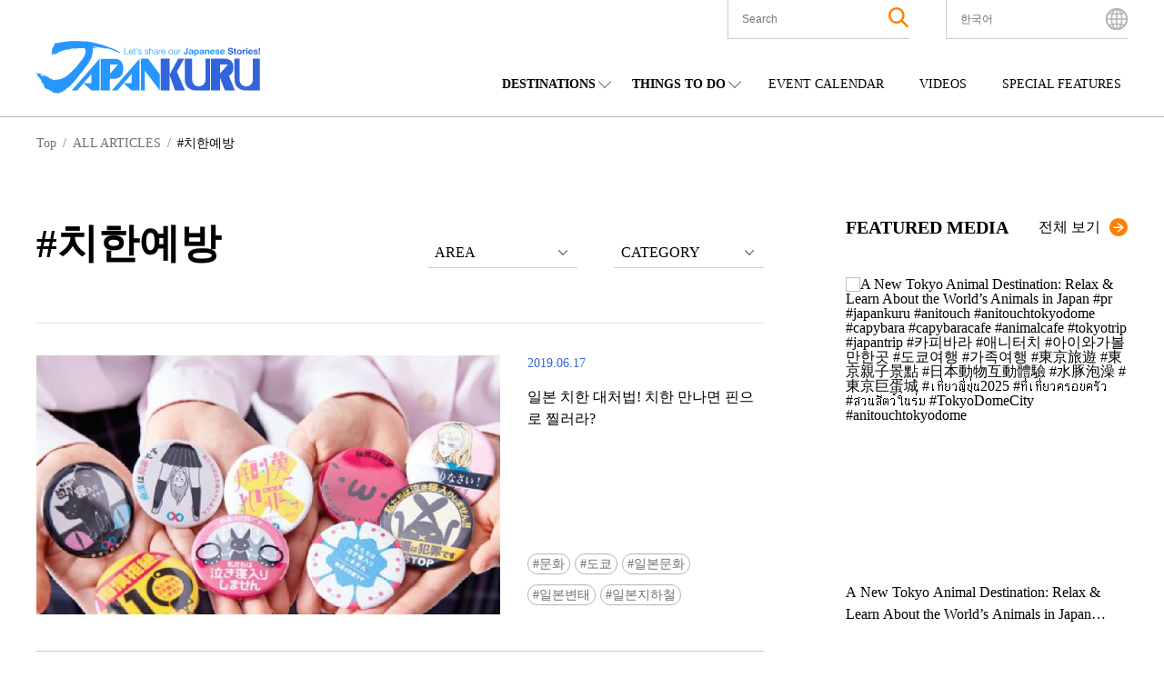

--- FILE ---
content_type: text/html; charset=UTF-8
request_url: https://www.japankuru.com/ko/tag/%EC%B9%98%ED%95%9C%EC%98%88%EB%B0%A9/
body_size: 43492
content:

<!DOCTYPE HTML>
<html lang="ko">
<head>
<meta charset="UTF-8">
<meta http-equiv="X-UA-Compatible" content="IE=edge,chrome=1">
<meta name="viewport" content="width=device-width, initial-scale=1.0">
<link rel="icon" href="https://www.japankuru.com/gld-kanri/data/themes/japankuru/assets/favicon.ico" type="image/vnd.microsoft.icon">

<!-- Tag head -->
<!-- Google Tag Manager -->
<script>(function(w,d,s,l,i){w[l]=w[l]||[];w[l].push({'gtm.start':
new Date().getTime(),event:'gtm.js'});var f=d.getElementsByTagName(s)[0],
j=d.createElement(s),dl=l!='dataLayer'?'&l='+l:'';j.async=true;j.src=
'https://www.googletagmanager.com/gtm.js?id='+i+dl;f.parentNode.insertBefore(j,f);
})(window,document,'script','dataLayer','GTM-PNDM26');</script>
<!-- End Google Tag Manager -->

<!-- Naver Favicon Tag -->
<meta name="naver-site-verification" content="d6dcdeb13cb5f74632e8dbfff6d9838446747a9b" />


<!-- google font -->
<link rel="preconnect" href="https://fonts.googleapis.com">
<link rel="preconnect" href="https://fonts.gstatic.com" crossorigin>
<link href="https://fonts.googleapis.com/css2?family=Noto+Sans+JP:wght@400;600;700&display=swap" rel="stylesheet">


<!-- page information -->
<title>치한예방 | JAPANKURU - 일본 여행정보 사이트</title>
<meta name="description" content="일본 전국의 관광 명소부터, 여행 계획 작성의 팁 등 다양한 일본 여행 정보들을 확인해보세요 ! 여행을 여행답게 만들어주는 가이드, JAPANKURU">
<!-- OGP -->
<meta property="og:title" content="치한예방 | JAPANKURU - 일본 여행정보 사이트">
<meta property="og:description" content="일본 전국의 관광 명소부터, 여행 계획 작성의 팁 등 다양한 일본 여행 정보들을 확인해보세요 ! 여행을 여행답게 만들어주는 가이드, JAPANKURU">
<meta property="og:url" content="https://www.japankuru.com/ko/tag/%EC%B9%98%ED%95%9C%EC%98%88%EB%B0%A9/">
<meta property="og:image" content="https://img.japankuru.com/shared/img/ogimg2.jpg">
<meta property="og:site_name" content="JAPANKURU">
<meta property="fb:app_id" content="292258058289974">
<!-- <link rel="canonical" href="https://www.japankuru.com/ko/tag/%EC%B9%98%ED%95%9C%EC%98%88%EB%B0%A9/"> -->
	

<!-- CSS -->

<!-- JavaScript -->
	



<meta name='robots' content='max-image-preview:large' />
	<style>img:is([sizes="auto" i], [sizes^="auto," i]) { contain-intrinsic-size: 3000px 1500px }</style>
	<link rel='dns-prefetch' href='//www.googletagmanager.com' />
<script type="text/javascript" id="wpp-js" src="https://www.japankuru.com/gld-kanri/data/plugins/wordpress-popular-posts/assets/js/wpp.min.js?ver=7.3.6" data-sampling="1" data-sampling-rate="100" data-api-url="https://www.japankuru.com/wp-json/wordpress-popular-posts" data-post-id="0" data-token="9691e57ea0" data-lang="ko" data-debug="0"></script>
<link rel="alternate" type="application/rss+xml" title="JAPANKURU &raquo; 치한예방 Tag Feed" href="https://www.japankuru.com/ko/tag/%EC%B9%98%ED%95%9C%EC%98%88%EB%B0%A9/feed/" />
<script type="text/javascript">
/* <![CDATA[ */
window._wpemojiSettings = {"baseUrl":"https:\/\/s.w.org\/images\/core\/emoji\/15.0.3\/72x72\/","ext":".png","svgUrl":"https:\/\/s.w.org\/images\/core\/emoji\/15.0.3\/svg\/","svgExt":".svg","source":{"concatemoji":"https:\/\/www.japankuru.com\/gld-kanri\/wp-includes\/js\/wp-emoji-release.min.js?ver=6.7.4"}};
/*! This file is auto-generated */
!function(i,n){var o,s,e;function c(e){try{var t={supportTests:e,timestamp:(new Date).valueOf()};sessionStorage.setItem(o,JSON.stringify(t))}catch(e){}}function p(e,t,n){e.clearRect(0,0,e.canvas.width,e.canvas.height),e.fillText(t,0,0);var t=new Uint32Array(e.getImageData(0,0,e.canvas.width,e.canvas.height).data),r=(e.clearRect(0,0,e.canvas.width,e.canvas.height),e.fillText(n,0,0),new Uint32Array(e.getImageData(0,0,e.canvas.width,e.canvas.height).data));return t.every(function(e,t){return e===r[t]})}function u(e,t,n){switch(t){case"flag":return n(e,"\ud83c\udff3\ufe0f\u200d\u26a7\ufe0f","\ud83c\udff3\ufe0f\u200b\u26a7\ufe0f")?!1:!n(e,"\ud83c\uddfa\ud83c\uddf3","\ud83c\uddfa\u200b\ud83c\uddf3")&&!n(e,"\ud83c\udff4\udb40\udc67\udb40\udc62\udb40\udc65\udb40\udc6e\udb40\udc67\udb40\udc7f","\ud83c\udff4\u200b\udb40\udc67\u200b\udb40\udc62\u200b\udb40\udc65\u200b\udb40\udc6e\u200b\udb40\udc67\u200b\udb40\udc7f");case"emoji":return!n(e,"\ud83d\udc26\u200d\u2b1b","\ud83d\udc26\u200b\u2b1b")}return!1}function f(e,t,n){var r="undefined"!=typeof WorkerGlobalScope&&self instanceof WorkerGlobalScope?new OffscreenCanvas(300,150):i.createElement("canvas"),a=r.getContext("2d",{willReadFrequently:!0}),o=(a.textBaseline="top",a.font="600 32px Arial",{});return e.forEach(function(e){o[e]=t(a,e,n)}),o}function t(e){var t=i.createElement("script");t.src=e,t.defer=!0,i.head.appendChild(t)}"undefined"!=typeof Promise&&(o="wpEmojiSettingsSupports",s=["flag","emoji"],n.supports={everything:!0,everythingExceptFlag:!0},e=new Promise(function(e){i.addEventListener("DOMContentLoaded",e,{once:!0})}),new Promise(function(t){var n=function(){try{var e=JSON.parse(sessionStorage.getItem(o));if("object"==typeof e&&"number"==typeof e.timestamp&&(new Date).valueOf()<e.timestamp+604800&&"object"==typeof e.supportTests)return e.supportTests}catch(e){}return null}();if(!n){if("undefined"!=typeof Worker&&"undefined"!=typeof OffscreenCanvas&&"undefined"!=typeof URL&&URL.createObjectURL&&"undefined"!=typeof Blob)try{var e="postMessage("+f.toString()+"("+[JSON.stringify(s),u.toString(),p.toString()].join(",")+"));",r=new Blob([e],{type:"text/javascript"}),a=new Worker(URL.createObjectURL(r),{name:"wpTestEmojiSupports"});return void(a.onmessage=function(e){c(n=e.data),a.terminate(),t(n)})}catch(e){}c(n=f(s,u,p))}t(n)}).then(function(e){for(var t in e)n.supports[t]=e[t],n.supports.everything=n.supports.everything&&n.supports[t],"flag"!==t&&(n.supports.everythingExceptFlag=n.supports.everythingExceptFlag&&n.supports[t]);n.supports.everythingExceptFlag=n.supports.everythingExceptFlag&&!n.supports.flag,n.DOMReady=!1,n.readyCallback=function(){n.DOMReady=!0}}).then(function(){return e}).then(function(){var e;n.supports.everything||(n.readyCallback(),(e=n.source||{}).concatemoji?t(e.concatemoji):e.wpemoji&&e.twemoji&&(t(e.twemoji),t(e.wpemoji)))}))}((window,document),window._wpemojiSettings);
/* ]]> */
</script>
<link rel='stylesheet' id='sbi_styles-css' href='https://www.japankuru.com/gld-kanri/data/plugins/instagram-feed/css/sbi-styles.min.css?ver=6.10.0' type='text/css' media='all' />
<style id='wp-emoji-styles-inline-css' type='text/css'>

	img.wp-smiley, img.emoji {
		display: inline !important;
		border: none !important;
		box-shadow: none !important;
		height: 1em !important;
		width: 1em !important;
		margin: 0 0.07em !important;
		vertical-align: -0.1em !important;
		background: none !important;
		padding: 0 !important;
	}
</style>
<link rel='stylesheet' id='wp-block-library-css' href='https://www.japankuru.com/gld-kanri/wp-includes/css/dist/block-library/style.min.css?ver=6.7.4' type='text/css' media='all' />
<style id='filebird-block-filebird-gallery-style-inline-css' type='text/css'>
ul.filebird-block-filebird-gallery{margin:auto!important;padding:0!important;width:100%}ul.filebird-block-filebird-gallery.layout-grid{display:grid;grid-gap:20px;align-items:stretch;grid-template-columns:repeat(var(--columns),1fr);justify-items:stretch}ul.filebird-block-filebird-gallery.layout-grid li img{border:1px solid #ccc;box-shadow:2px 2px 6px 0 rgba(0,0,0,.3);height:100%;max-width:100%;-o-object-fit:cover;object-fit:cover;width:100%}ul.filebird-block-filebird-gallery.layout-masonry{-moz-column-count:var(--columns);-moz-column-gap:var(--space);column-gap:var(--space);-moz-column-width:var(--min-width);columns:var(--min-width) var(--columns);display:block;overflow:auto}ul.filebird-block-filebird-gallery.layout-masonry li{margin-bottom:var(--space)}ul.filebird-block-filebird-gallery li{list-style:none}ul.filebird-block-filebird-gallery li figure{height:100%;margin:0;padding:0;position:relative;width:100%}ul.filebird-block-filebird-gallery li figure figcaption{background:linear-gradient(0deg,rgba(0,0,0,.7),rgba(0,0,0,.3) 70%,transparent);bottom:0;box-sizing:border-box;color:#fff;font-size:.8em;margin:0;max-height:100%;overflow:auto;padding:3em .77em .7em;position:absolute;text-align:center;width:100%;z-index:2}ul.filebird-block-filebird-gallery li figure figcaption a{color:inherit}

</style>
<style id='classic-theme-styles-inline-css' type='text/css'>
/*! This file is auto-generated */
.wp-block-button__link{color:#fff;background-color:#32373c;border-radius:9999px;box-shadow:none;text-decoration:none;padding:calc(.667em + 2px) calc(1.333em + 2px);font-size:1.125em}.wp-block-file__button{background:#32373c;color:#fff;text-decoration:none}
</style>
<style id='global-styles-inline-css' type='text/css'>
:root{--wp--preset--aspect-ratio--square: 1;--wp--preset--aspect-ratio--4-3: 4/3;--wp--preset--aspect-ratio--3-4: 3/4;--wp--preset--aspect-ratio--3-2: 3/2;--wp--preset--aspect-ratio--2-3: 2/3;--wp--preset--aspect-ratio--16-9: 16/9;--wp--preset--aspect-ratio--9-16: 9/16;--wp--preset--color--black: #000000;--wp--preset--color--cyan-bluish-gray: #abb8c3;--wp--preset--color--white: #ffffff;--wp--preset--color--pale-pink: #f78da7;--wp--preset--color--vivid-red: #cf2e2e;--wp--preset--color--luminous-vivid-orange: #ff6900;--wp--preset--color--luminous-vivid-amber: #fcb900;--wp--preset--color--light-green-cyan: #7bdcb5;--wp--preset--color--vivid-green-cyan: #00d084;--wp--preset--color--pale-cyan-blue: #8ed1fc;--wp--preset--color--vivid-cyan-blue: #0693e3;--wp--preset--color--vivid-purple: #9b51e0;--wp--preset--gradient--vivid-cyan-blue-to-vivid-purple: linear-gradient(135deg,rgba(6,147,227,1) 0%,rgb(155,81,224) 100%);--wp--preset--gradient--light-green-cyan-to-vivid-green-cyan: linear-gradient(135deg,rgb(122,220,180) 0%,rgb(0,208,130) 100%);--wp--preset--gradient--luminous-vivid-amber-to-luminous-vivid-orange: linear-gradient(135deg,rgba(252,185,0,1) 0%,rgba(255,105,0,1) 100%);--wp--preset--gradient--luminous-vivid-orange-to-vivid-red: linear-gradient(135deg,rgba(255,105,0,1) 0%,rgb(207,46,46) 100%);--wp--preset--gradient--very-light-gray-to-cyan-bluish-gray: linear-gradient(135deg,rgb(238,238,238) 0%,rgb(169,184,195) 100%);--wp--preset--gradient--cool-to-warm-spectrum: linear-gradient(135deg,rgb(74,234,220) 0%,rgb(151,120,209) 20%,rgb(207,42,186) 40%,rgb(238,44,130) 60%,rgb(251,105,98) 80%,rgb(254,248,76) 100%);--wp--preset--gradient--blush-light-purple: linear-gradient(135deg,rgb(255,206,236) 0%,rgb(152,150,240) 100%);--wp--preset--gradient--blush-bordeaux: linear-gradient(135deg,rgb(254,205,165) 0%,rgb(254,45,45) 50%,rgb(107,0,62) 100%);--wp--preset--gradient--luminous-dusk: linear-gradient(135deg,rgb(255,203,112) 0%,rgb(199,81,192) 50%,rgb(65,88,208) 100%);--wp--preset--gradient--pale-ocean: linear-gradient(135deg,rgb(255,245,203) 0%,rgb(182,227,212) 50%,rgb(51,167,181) 100%);--wp--preset--gradient--electric-grass: linear-gradient(135deg,rgb(202,248,128) 0%,rgb(113,206,126) 100%);--wp--preset--gradient--midnight: linear-gradient(135deg,rgb(2,3,129) 0%,rgb(40,116,252) 100%);--wp--preset--font-size--small: 13px;--wp--preset--font-size--medium: 20px;--wp--preset--font-size--large: 36px;--wp--preset--font-size--x-large: 42px;--wp--preset--spacing--20: 0.44rem;--wp--preset--spacing--30: 0.67rem;--wp--preset--spacing--40: 1rem;--wp--preset--spacing--50: 1.5rem;--wp--preset--spacing--60: 2.25rem;--wp--preset--spacing--70: 3.38rem;--wp--preset--spacing--80: 5.06rem;--wp--preset--shadow--natural: 6px 6px 9px rgba(0, 0, 0, 0.2);--wp--preset--shadow--deep: 12px 12px 50px rgba(0, 0, 0, 0.4);--wp--preset--shadow--sharp: 6px 6px 0px rgba(0, 0, 0, 0.2);--wp--preset--shadow--outlined: 6px 6px 0px -3px rgba(255, 255, 255, 1), 6px 6px rgba(0, 0, 0, 1);--wp--preset--shadow--crisp: 6px 6px 0px rgba(0, 0, 0, 1);}:where(.is-layout-flex){gap: 0.5em;}:where(.is-layout-grid){gap: 0.5em;}body .is-layout-flex{display: flex;}.is-layout-flex{flex-wrap: wrap;align-items: center;}.is-layout-flex > :is(*, div){margin: 0;}body .is-layout-grid{display: grid;}.is-layout-grid > :is(*, div){margin: 0;}:where(.wp-block-columns.is-layout-flex){gap: 2em;}:where(.wp-block-columns.is-layout-grid){gap: 2em;}:where(.wp-block-post-template.is-layout-flex){gap: 1.25em;}:where(.wp-block-post-template.is-layout-grid){gap: 1.25em;}.has-black-color{color: var(--wp--preset--color--black) !important;}.has-cyan-bluish-gray-color{color: var(--wp--preset--color--cyan-bluish-gray) !important;}.has-white-color{color: var(--wp--preset--color--white) !important;}.has-pale-pink-color{color: var(--wp--preset--color--pale-pink) !important;}.has-vivid-red-color{color: var(--wp--preset--color--vivid-red) !important;}.has-luminous-vivid-orange-color{color: var(--wp--preset--color--luminous-vivid-orange) !important;}.has-luminous-vivid-amber-color{color: var(--wp--preset--color--luminous-vivid-amber) !important;}.has-light-green-cyan-color{color: var(--wp--preset--color--light-green-cyan) !important;}.has-vivid-green-cyan-color{color: var(--wp--preset--color--vivid-green-cyan) !important;}.has-pale-cyan-blue-color{color: var(--wp--preset--color--pale-cyan-blue) !important;}.has-vivid-cyan-blue-color{color: var(--wp--preset--color--vivid-cyan-blue) !important;}.has-vivid-purple-color{color: var(--wp--preset--color--vivid-purple) !important;}.has-black-background-color{background-color: var(--wp--preset--color--black) !important;}.has-cyan-bluish-gray-background-color{background-color: var(--wp--preset--color--cyan-bluish-gray) !important;}.has-white-background-color{background-color: var(--wp--preset--color--white) !important;}.has-pale-pink-background-color{background-color: var(--wp--preset--color--pale-pink) !important;}.has-vivid-red-background-color{background-color: var(--wp--preset--color--vivid-red) !important;}.has-luminous-vivid-orange-background-color{background-color: var(--wp--preset--color--luminous-vivid-orange) !important;}.has-luminous-vivid-amber-background-color{background-color: var(--wp--preset--color--luminous-vivid-amber) !important;}.has-light-green-cyan-background-color{background-color: var(--wp--preset--color--light-green-cyan) !important;}.has-vivid-green-cyan-background-color{background-color: var(--wp--preset--color--vivid-green-cyan) !important;}.has-pale-cyan-blue-background-color{background-color: var(--wp--preset--color--pale-cyan-blue) !important;}.has-vivid-cyan-blue-background-color{background-color: var(--wp--preset--color--vivid-cyan-blue) !important;}.has-vivid-purple-background-color{background-color: var(--wp--preset--color--vivid-purple) !important;}.has-black-border-color{border-color: var(--wp--preset--color--black) !important;}.has-cyan-bluish-gray-border-color{border-color: var(--wp--preset--color--cyan-bluish-gray) !important;}.has-white-border-color{border-color: var(--wp--preset--color--white) !important;}.has-pale-pink-border-color{border-color: var(--wp--preset--color--pale-pink) !important;}.has-vivid-red-border-color{border-color: var(--wp--preset--color--vivid-red) !important;}.has-luminous-vivid-orange-border-color{border-color: var(--wp--preset--color--luminous-vivid-orange) !important;}.has-luminous-vivid-amber-border-color{border-color: var(--wp--preset--color--luminous-vivid-amber) !important;}.has-light-green-cyan-border-color{border-color: var(--wp--preset--color--light-green-cyan) !important;}.has-vivid-green-cyan-border-color{border-color: var(--wp--preset--color--vivid-green-cyan) !important;}.has-pale-cyan-blue-border-color{border-color: var(--wp--preset--color--pale-cyan-blue) !important;}.has-vivid-cyan-blue-border-color{border-color: var(--wp--preset--color--vivid-cyan-blue) !important;}.has-vivid-purple-border-color{border-color: var(--wp--preset--color--vivid-purple) !important;}.has-vivid-cyan-blue-to-vivid-purple-gradient-background{background: var(--wp--preset--gradient--vivid-cyan-blue-to-vivid-purple) !important;}.has-light-green-cyan-to-vivid-green-cyan-gradient-background{background: var(--wp--preset--gradient--light-green-cyan-to-vivid-green-cyan) !important;}.has-luminous-vivid-amber-to-luminous-vivid-orange-gradient-background{background: var(--wp--preset--gradient--luminous-vivid-amber-to-luminous-vivid-orange) !important;}.has-luminous-vivid-orange-to-vivid-red-gradient-background{background: var(--wp--preset--gradient--luminous-vivid-orange-to-vivid-red) !important;}.has-very-light-gray-to-cyan-bluish-gray-gradient-background{background: var(--wp--preset--gradient--very-light-gray-to-cyan-bluish-gray) !important;}.has-cool-to-warm-spectrum-gradient-background{background: var(--wp--preset--gradient--cool-to-warm-spectrum) !important;}.has-blush-light-purple-gradient-background{background: var(--wp--preset--gradient--blush-light-purple) !important;}.has-blush-bordeaux-gradient-background{background: var(--wp--preset--gradient--blush-bordeaux) !important;}.has-luminous-dusk-gradient-background{background: var(--wp--preset--gradient--luminous-dusk) !important;}.has-pale-ocean-gradient-background{background: var(--wp--preset--gradient--pale-ocean) !important;}.has-electric-grass-gradient-background{background: var(--wp--preset--gradient--electric-grass) !important;}.has-midnight-gradient-background{background: var(--wp--preset--gradient--midnight) !important;}.has-small-font-size{font-size: var(--wp--preset--font-size--small) !important;}.has-medium-font-size{font-size: var(--wp--preset--font-size--medium) !important;}.has-large-font-size{font-size: var(--wp--preset--font-size--large) !important;}.has-x-large-font-size{font-size: var(--wp--preset--font-size--x-large) !important;}
:where(.wp-block-post-template.is-layout-flex){gap: 1.25em;}:where(.wp-block-post-template.is-layout-grid){gap: 1.25em;}
:where(.wp-block-columns.is-layout-flex){gap: 2em;}:where(.wp-block-columns.is-layout-grid){gap: 2em;}
:root :where(.wp-block-pullquote){font-size: 1.5em;line-height: 1.6;}
</style>
<link rel='stylesheet' id='contact-form-7-css' href='https://www.japankuru.com/gld-kanri/data/plugins/contact-form-7/includes/css/styles.css?ver=6.1.4' type='text/css' media='all' />
<link rel='stylesheet' id='cf7msm_styles-css' href='https://www.japankuru.com/gld-kanri/data/plugins/contact-form-7-multi-step-module/resources/cf7msm.css?ver=4.5' type='text/css' media='all' />
<style id='dominant-color-styles-inline-css' type='text/css'>
img[data-dominant-color]:not(.has-transparency) { background-color: var(--dominant-color); }
</style>
<link rel='stylesheet' id='ez-toc-css' href='https://www.japankuru.com/gld-kanri/data/plugins/easy-table-of-contents/assets/css/screen.min.css?ver=2.0.80' type='text/css' media='all' />
<style id='ez-toc-inline-css' type='text/css'>
div#ez-toc-container .ez-toc-title {font-size: 120%;}div#ez-toc-container .ez-toc-title {font-weight: 500;}div#ez-toc-container ul li , div#ez-toc-container ul li a {font-size: 95%;}div#ez-toc-container ul li , div#ez-toc-container ul li a {font-weight: 500;}div#ez-toc-container nav ul ul li {font-size: 90%;}.ez-toc-box-title {font-weight: bold; margin-bottom: 10px; text-align: center; text-transform: uppercase; letter-spacing: 1px; color: #666; padding-bottom: 5px;position:absolute;top:-4%;left:5%;background-color: inherit;transition: top 0.3s ease;}.ez-toc-box-title.toc-closed {top:-25%;}
.ez-toc-container-direction {direction: ltr;}.ez-toc-counter ul{counter-reset: item ;}.ez-toc-counter nav ul li a::before {content: counters(item, '.', decimal) '. ';display: inline-block;counter-increment: item;flex-grow: 0;flex-shrink: 0;margin-right: .2em; float: left; }.ez-toc-widget-direction {direction: ltr;}.ez-toc-widget-container ul{counter-reset: item ;}.ez-toc-widget-container nav ul li a::before {content: counters(item, '.', decimal) '. ';display: inline-block;counter-increment: item;flex-grow: 0;flex-shrink: 0;margin-right: .2em; float: left; }
</style>
<link rel='stylesheet' id='wordpress-popular-posts-css-css' href='https://www.japankuru.com/gld-kanri/data/plugins/wordpress-popular-posts/assets/css/wpp.css?ver=7.3.6' type='text/css' media='all' />
<link rel='stylesheet' id='main-css' href='https://www.japankuru.com/gld-kanri/data/themes/japankuru/assets/main-CGq-B_Hz.css?ver=1' type='text/css' media='all' />
<link rel='stylesheet' id='jquery.lightbox.min.css-css' href='https://www.japankuru.com/gld-kanri/data/plugins/wp-jquery-lightbox/lightboxes/wp-jquery-lightbox/styles/lightbox.min.css?ver=2.3.4' type='text/css' media='all' />
<link rel='stylesheet' id='jqlb-overrides-css' href='https://www.japankuru.com/gld-kanri/data/plugins/wp-jquery-lightbox/lightboxes/wp-jquery-lightbox/styles/overrides.css?ver=2.3.4' type='text/css' media='all' />
<style id='jqlb-overrides-inline-css' type='text/css'>

			#outerImageContainer {
				box-shadow: 0 0 4px 2px rgba(0,0,0,.2);
			}
			#imageContainer{
				padding: 6px;
			}
			#imageDataContainer {
				box-shadow: 0 -4px 0 0 #fff, 0 0 4px 2px rgba(0,0,0,.1);
				z-index: auto;
			}
			#prevArrow,
			#nextArrow{
				background-color: rgba(255,255,255,.7;
				color: #000000;
			}
</style>
<script type="text/javascript" src="https://www.japankuru.com/gld-kanri/wp-includes/js/jquery/jquery.min.js?ver=3.7.1" id="jquery-core-js"></script>
<script type="text/javascript" src="https://www.japankuru.com/gld-kanri/wp-includes/js/jquery/jquery-migrate.min.js?ver=3.4.1" id="jquery-migrate-js"></script>

<!-- Site Kit에서 추가한 Google 태그(gtag.js) 스니펫 -->
<!-- Site Kit에 의해 추가된 Google Analytics 스니펫 -->
<script type="text/javascript" src="https://www.googletagmanager.com/gtag/js?id=GT-NGBJDBD" id="google_gtagjs-js" async></script>
<script type="text/javascript" id="google_gtagjs-js-after">
/* <![CDATA[ */
window.dataLayer = window.dataLayer || [];function gtag(){dataLayer.push(arguments);}
gtag("set","linker",{"domains":["www.japankuru.com"]});
gtag("js", new Date());
gtag("set", "developer_id.dZTNiMT", true);
gtag("config", "GT-NGBJDBD");
/* ]]> */
</script>
<link rel="https://api.w.org/" href="https://www.japankuru.com/wp-json/" /><link rel="alternate" title="JSON" type="application/json" href="https://www.japankuru.com/wp-json/wp/v2/tags/127948" /><link rel="EditURI" type="application/rsd+xml" title="RSD" href="https://www.japankuru.com/gld-kanri/xmlrpc.php?rsd" />
<meta name="generator" content="WordPress 6.7.4" />
<meta name="generator" content="dominant-color-images 1.2.0">
<meta name="generator" content="Site Kit by Google 1.171.0" />            <style id="wpp-loading-animation-styles">@-webkit-keyframes bgslide{from{background-position-x:0}to{background-position-x:-200%}}@keyframes bgslide{from{background-position-x:0}to{background-position-x:-200%}}.wpp-widget-block-placeholder,.wpp-shortcode-placeholder{margin:0 auto;width:60px;height:3px;background:#dd3737;background:linear-gradient(90deg,#dd3737 0%,#571313 10%,#dd3737 100%);background-size:200% auto;border-radius:3px;-webkit-animation:bgslide 1s infinite linear;animation:bgslide 1s infinite linear}</style>
            <meta name="google-site-verification" content="zNVWtj-hLI_8qQtYJzwlUBtQqSCosR5B-y_uebjN6yI"><meta name="google-site-verification" content="nm6y4SmenQPyNs47HvkXvjM9goM6UJbstBsAbVo6ZHE">		<style type="text/css" id="wp-custom-css">
			@media (max-width: 1200px) {
    .mvAreaContentsItem__link--textPart--text {
        font-size: 1.8rem;
    }
}
.mvAreaContentsItem__link--textPart--text>a {
   overflow: hidden;
    display: -webkit-box;
    -webkit-box-orient: vertical;
    -webkit-line-clamp: 6;
}

.eventAllList__img {background-color: transparent;}

.eventListPage {margin: 0 auto;}

@media (max-width: 768px) {
    .eventListPage {
        margin: 100px auto 50px;
    }
}
.yourPostSpace {
	display:none;
}


		</style>
		

</head>

<body class="archive tag tag-127948">
<!-- Tag body -->
<!-- Google Tag Manager (noscript) -->
<noscript><iframe src="https://www.googletagmanager.com/ns.html?id=GTM-PNDM26"
height="0" width="0" style="display:none;visibility:hidden"></iframe></noscript>
<!-- End Google Tag Manager (noscript) -->

  <header class="lHeader">
    <div class="inner">
      <div class="logoArea">
        <h1><a href="https://www.japankuru.com/ko"><img src="https://www.japankuru.com/gld-kanri/data/themes/japankuru/assets/images/logo.svg" alt="japankuru" width="246" height="58" loading="lazy"></a></h1>
      </div>
          <div class="headerContents">
      <div class="headerContents__setting">
        <ul class="headerContents__settingList">
          <li class="headerContents__settingListItem headerContents__settingListItem--searchArea">
            <button class="spSearchShow__btn">
              <span class="searchAreaIcon"><img class="searchAreaIconImg" src="https://www.japankuru.com/gld-kanri/data/themes/japankuru/assets/images/icon/icon_search.svg" alt="search" width="22" height="22" loading="lazy"></span>
            </button>

            <div class="inner">
              <div class="searchBox">
                <div class="searchBox__inner">
                  <form method="get" id="searchform" action="https://www.japankuru.com/ko/">
  <label for="searchWord" class="searchWord__label">The Keyword</label>
  <input type="text" name="s" value="" aria-label="search" id="searchWord" placeholder="Search" class="searchWord__input">
  <button class="searchAreaIcon searchRunBtn" type="submit">
    <img class="searchAreaIconImg" src="https://www.japankuru.com/gld-kanri/data/themes/japankuru/assets/images/icon/icon_search.svg" alt="search" width="22" height="22">
  </button>
</form>
                </div>
              </div>
            </div>

            <div class="searchClose"></div>
          </li>

          <li class="headerContents__settingListItem headerContents__settingListItem--languageArea">
            <div class="languageAreaInner">
              <div class="nowSet">
                <span class="nowSetLanguage">한국어</span>
              </div>
              <ul class="choiceLanguage">
                	<li class="lang-item lang-item-307 lang-item-ko current-lang lang-item-first"><a  lang="ko-KR" hreflang="ko-KR" href="https://www.japankuru.com/ko/tag/%EC%B9%98%ED%95%9C%EC%98%88%EB%B0%A9/">한국어</a></li>
	<li class="lang-item lang-item-312 lang-item-zh no-translation"><a  lang="zh-CN" hreflang="zh-CN" href="https://www.japankuru.com/zh/">中文简体</a></li>
	<li class="lang-item lang-item-317 lang-item-th no-translation"><a  lang="th" hreflang="th" href="https://www.japankuru.com/th/">ไทย</a></li>
	<li class="lang-item lang-item-322 lang-item-vi no-translation"><a  lang="vi" hreflang="vi" href="https://www.japankuru.com/vi/">Tiếng Việt</a></li>
	<li class="lang-item lang-item-76 lang-item-ja no-translation"><a  lang="ja" hreflang="ja" href="https://www.japankuru.com/ja/">日本語</a></li>
	<li class="lang-item lang-item-327 lang-item-tw no-translation"><a  lang="zh-TW" hreflang="zh-TW" href="https://www.japankuru.com/tw/">中文繁體</a></li>
	<li class="lang-item lang-item-107 lang-item-en no-translation"><a  lang="en" hreflang="en" href="https://www.japankuru.com/en/">English</a></li>
	<li class="lang-item lang-item-189820 lang-item-id no-translation"><a  lang="id-ID" hreflang="id-ID" href="https://www.japankuru.com/id/">Bahasa Indonesia</a></li>
	<li class="lang-item lang-item-297 lang-item-fr no-translation"><a  lang="fr-FR" hreflang="fr-FR" href="https://www.japankuru.com/fr/">Français</a></li>
              </ul>
              <div class="languageClose"></div>
            </div>
            <span class="languageAreaIcon"><img class="languageAreaIconImg"  src="https://www.japankuru.com/gld-kanri/data/themes/japankuru/assets/images/icon/icon_earth.svg" alt="language" width="24" height="24" loading="lazy"></span>
          </li>

        </ul>

        <div class="spMenuBtn">
          <span class="spMenuBtn__bar"></span>
          <span class="spMenuBtn__bar"></span>
          <span class="spMenuBtn__bar"></span>
        </div>
      </div>

      <div class="headerContents__navi">
        <nav>
          <ul class="headerContents__naviList">
            <li class="headerContents__naviListItem verDrop">
              <span class="parentMenu">DESTINATIONS</span>
              <div class="childMenuArea">
                <span class="childMenuTitle">REGIONS</span>
                <ul class="childMenuList verJapan">
                <li class="childMenuListItem"><a class="childMenuListItem__link" href="https://www.japankuru.com/ko/map-of-japan/nationwide/">일본 전국</a></li><li class="childMenuListItem"><a class="childMenuListItem__link" href="https://www.japankuru.com/ko/map-of-japan/hokkaido/">홋카이도</a></li><li class="childMenuListItem"><a class="childMenuListItem__link" href="https://www.japankuru.com/ko/map-of-japan/tohoku/">도호쿠(동북)</a></li><li class="childMenuListItem"><a class="childMenuListItem__link" href="https://www.japankuru.com/ko/map-of-japan/kanto/">간토(관동)</a></li><li class="childMenuListItem"><a class="childMenuListItem__link" href="https://www.japankuru.com/ko/map-of-japan/chubu/">주부(중부)</a></li><li class="childMenuListItem"><a class="childMenuListItem__link" href="https://www.japankuru.com/ko/map-of-japan/kansai/">간사이(관서)</a></li><li class="childMenuListItem"><a class="childMenuListItem__link" href="https://www.japankuru.com/ko/map-of-japan/chugoku/">주고쿠</a></li><li class="childMenuListItem"><a class="childMenuListItem__link" href="https://www.japankuru.com/ko/map-of-japan/shikoku/">시코쿠</a></li><li class="childMenuListItem"><a class="childMenuListItem__link" href="https://www.japankuru.com/ko/map-of-japan/kyushu/">규슈</a></li><li class="childMenuListItem"><a class="childMenuListItem__link" href="https://www.japankuru.com/ko/map-of-japan/okinawa/">오키나와</a></li>                </ul>
              </div>
            </li>
            <li class="headerContents__naviListItem verDrop">
              <span class="parentMenu">THINGS TO DO</span>
              <div class="childMenuArea verCategory">
                <span class="childMenuTitle">CATEGORIES</span>
                <ul class="childMenuList">
                                                        <li class="childMenuListItem orderFood"><a class="childMenuListItem__link"  href="https://www.japankuru.com/ko/category/food/">음식</a></li>
                                      <li class="childMenuListItem orderFood"><a class="childMenuListItem__link"  href="https://www.japankuru.com/ko/category/shopping/">쇼핑</a></li>
                                      <li class="childMenuListItem orderFood"><a class="childMenuListItem__link"  href="https://www.japankuru.com/ko/category/accommodation/">숙박</a></li>
                                      <li class="childMenuListItem orderFood"><a class="childMenuListItem__link"  href="https://www.japankuru.com/ko/category/culture/">문화</a></li>
                                      <li class="childMenuListItem orderFood"><a class="childMenuListItem__link"  href="https://www.japankuru.com/ko/category/entertainment/">엔터테인먼트</a></li>
                                      <li class="childMenuListItem orderFood"><a class="childMenuListItem__link"  href="https://www.japankuru.com/ko/category/tour/">관광</a></li>
                                  </ul>
              </div>
            </li>
            <li class="headerContents__naviListItem">
              <a class="headerContents__naviListItemLink" href="https://www.japankuru.com/ko/event-calendar/">
                <span class="headerContents__naviListItemLink--text">
                EVENT CALENDAR                </span>
                <span class="naviArrow">
                  <img class="naviArrow__img" src="https://www.japankuru.com/gld-kanri/data/themes/japankuru/assets/images/icon/icon_arrow2.svg" alt="→" width="12" height="10" loading="lazy">
                </span>
              </a>
            </li>
                                    <li class="headerContents__naviListItem">
              <a class="headerContents__naviListItemLink" href="https://www.japankuru.com/ko/videos/">
                <span class="headerContents__naviListItemLink--text">VIDEOS</span>
                <span class="naviArrow">
                  <img class="naviArrow__img" src="https://www.japankuru.com/gld-kanri/data/themes/japankuru/assets/images/icon/icon_arrow2.svg" alt="→" width="12" height="10" loading="lazy">
                </span>
              </a>
            </li>
                        <li class="headerContents__naviListItem">
              <a class="headerContents__naviListItemLink" href="https://www.japankuru.com/en/se/">
                <span class="headerContents__naviListItemLink--text">SPECIAL FEATURES</span>
                <span class="naviArrow">
                  <img class="naviArrow__img" src="https://www.japankuru.com/gld-kanri/data/themes/japankuru/assets/images/icon/icon_arrow2.svg" alt="→" width="12" height="10" loading="lazy">
                </span>
              </a>
            </li>
                        
          </ul>
        </nav>

        <ul class="spMenuCompanyProfileList">
                                <li class="spMenuCompanyProfileListItem"><a class="spMenuCompanyProfileListItem__link" href="https://www.gldaily.com/services/japankuru/" target="_blank" rel="noopener noreferrer">ABOUT US</a></li>
                      <li class="spMenuCompanyProfileListItem"><a class="spMenuCompanyProfileListItem__link" href="https://www.japankuru.com/en/contact/" target="_blank" rel="noopener noreferrer">CONTACT</a></li>
                      <li class="spMenuCompanyProfileListItem"><a class="spMenuCompanyProfileListItem__link" href="https://www.japankuru.com/ko/privacy-policy/" target="" rel="noopener noreferrer">PRIVACY POLICY</a></li>
                      <li class="spMenuCompanyProfileListItem"><a class="spMenuCompanyProfileListItem__link" href="http://www.gldaily.com/" target="_blank" rel="noopener noreferrer">GLOBAL DAILY CO.LTD.</a></li>
                  </ul>

        <div class="spMenuSnsArea">
          <h2 class="spMenuSnsAreaTitle"><span class="spMenuSnsAreaTitleText">Follow us!</span></h2>
          <ul class="spMenuSnsAreaList">
                        <li class="spMenuSnsAreaListItem">
              <a class="spMenuSnsAreaListItem__link" href="https://www.facebook.com/Japankuru/" target="_blank" rel="noopener noreferrer">
                <img class="spMenuSnsAreaListItem__link--img" src="https://www.japankuru.com/gld-kanri/data/uploads/2024/03/icon_sns_fb.svg" alt="facebook" width="33" height="33" loading="lazy">
              </a>
            </li>
                        <li class="spMenuSnsAreaListItem">
              <a class="spMenuSnsAreaListItem__link" href="https://twitter.com/japankuru" target="_blank" rel="noopener noreferrer">
                <img class="spMenuSnsAreaListItem__link--img" src="https://www.japankuru.com/gld-kanri/data/uploads/2024/03/icon_sns_x.svg" alt="twitter X" width="33" height="33" loading="lazy">
              </a>
            </li>
                        <li class="spMenuSnsAreaListItem">
              <a class="spMenuSnsAreaListItem__link" href="https://www.instagram.com/japankuru/" target="_blank" rel="noopener noreferrer">
                <img class="spMenuSnsAreaListItem__link--img" src="https://www.japankuru.com/gld-kanri/data/uploads/2024/03/icon_sns_insta.svg" alt="instagram" width="33" height="33" loading="lazy">
              </a>
            </li>
                        <li class="spMenuSnsAreaListItem">
              <a class="spMenuSnsAreaListItem__link" href="https://www.weibo.com/japankuru" target="_blank" rel="noopener noreferrer">
                <img class="spMenuSnsAreaListItem__link--img" src="https://www.japankuru.com/gld-kanri/data/uploads/2024/03/icon_sns_weibo.svg" alt="weibo" width="33" height="33" loading="lazy">
              </a>
            </li>
                        <li class="spMenuSnsAreaListItem">
              <a class="spMenuSnsAreaListItem__link" href="https://www.pinterest.jp/japankuru/" target="_blank" rel="noopener noreferrer">
                <img class="spMenuSnsAreaListItem__link--img" src="https://www.japankuru.com/gld-kanri/data/uploads/2024/03/icon_sns_pinterest.svg" alt="Pinterest" width="33" height="33" loading="lazy">
              </a>
            </li>
                        <li class="spMenuSnsAreaListItem">
              <a class="spMenuSnsAreaListItem__link" href="https://cometojapankuru.blogspot.com/" target="_blank" rel="noopener noreferrer">
                <img class="spMenuSnsAreaListItem__link--img" src="https://www.japankuru.com/gld-kanri/data/uploads/2024/03/icon_sns_b.svg" alt="Blogger" width="33" height="33" loading="lazy">
              </a>
            </li>
                        <li class="spMenuSnsAreaListItem">
              <a class="spMenuSnsAreaListItem__link" href="https://blog.naver.com/iamryo" target="_blank" rel="noopener noreferrer">
                <img class="spMenuSnsAreaListItem__link--img" src="https://www.japankuru.com/gld-kanri/data/uploads/2024/03/icon_sns_n.svg" alt="Naver" width="33" height="33" loading="lazy">
              </a>
            </li>
                        <li class="spMenuSnsAreaListItem">
              <a class="spMenuSnsAreaListItem__link" href="https://japankuru.pixnet.net/blog" target="_blank" rel="noopener noreferrer">
                <img class="spMenuSnsAreaListItem__link--img" src="https://www.japankuru.com/gld-kanri/data/uploads/2024/03/icon_sns_pixnet.svg" alt="pixnet" width="33" height="33" loading="lazy">
              </a>
            </li>
                        <li class="spMenuSnsAreaListItem">
              <a class="spMenuSnsAreaListItem__link" href="https://vimeo.com/japankuru" target="_blank" rel="noopener noreferrer">
                <img class="spMenuSnsAreaListItem__link--img" src="https://www.japankuru.com/gld-kanri/data/uploads/2024/03/icon_sns_vimeo.svg" alt="vimeo" width="33" height="33" loading="lazy">
              </a>
            </li>
                        <li class="spMenuSnsAreaListItem">
              <a class="spMenuSnsAreaListItem__link" href="https://www.youtube.com/channel/UCXYxorFmaYudXCVRNm2DZfg" target="_blank" rel="noopener noreferrer">
                <img class="spMenuSnsAreaListItem__link--img" src="https://www.japankuru.com/gld-kanri/data/uploads/2024/03/icon_sns_yt.svg" alt="youtube" width="33" height="33" loading="lazy">
              </a>
            </li>
                      </ul>
        </div>

      </div>

    </div>

    </div>
  </header><!-- /.l-header -->

  <main id="top" class="lMain">
<nav class="breadCrumb" aria-label="Breadcrumb">
  <ul class="breadCrumb__list" itemscope itemtype="https://schema.org/BreadcrumbList">
    <li class="breadCrumb__item" itemprop="itemListElement" itemscope itemtype="https://schema.org/ListItem">
      <a class="breadCrumb__link" href="https://www.japankuru.com/ko" itemprop="item"><span itemprop="name">Top</span></a>/
      <meta itemprop="position" content="1" />
    </li>
    <li class="breadCrumb__item" itemprop="itemListElement" itemscope itemtype="https://schema.org/ListItem">
      <a class="breadCrumb__link" href="https://www.japankuru.com/ko/article-list/"itemprop="item"><span itemprop="name">ALL ARTICLES</span></a>/
      <meta itemprop="position" content="2" />
    </li>
          <li class="breadCrumb__item" itemprop="itemListElement" itemscope itemtype="https://schema.org/ListItem">
        <a class="breadCrumb__link" href="https://www.japankuru.com/ko/culture/e2092/"itemprop="item"><span itemprop="name">#치한예방</span></a>
        <meta itemprop="position" content="3" />
      </li>
      </ul>
</nav>

<article class="mainContents">

  <div class="latestArea latestArea--verArticleListPage">

    <div class="articleListPage__intro">
              <h2 class="articleListPage__title">#치한예방</h2>
            
<nav class="articleListPage__menuPart">
  <ul class="articleListPage__list">
    <li class="articleListPage__listItem articleListPage__listItem--area">
      <span class="articleListPage__parent">AREA<span class="articleListPage__iconArrow"></span></span>

      <ul class="articleListPage__childMenu articleListPage__childMenu--area">
                          <li class="articleListPage__childMenuItem ">
            <a class="articleListPage__link" href="https://www.japankuru.com/ko/map-of-japan/nationwide/">일본 전국</a>

            
          </li>
                  <li class="articleListPage__childMenuItem articleListPage__childMenuItem--haveList">
            <a class="articleListPage__link" href="https://www.japankuru.com/ko/map-of-japan/hokkaido/">홋카이도</a>

                          <div class="articleListPage__cityListSwitch">
                <img class="articleListPage__cityListSwitchArrow" src="https://www.japankuru.com/gld-kanri/data/themes/japankuru/assets/images/icon/icon_arrow3_t.svg" alt="↓" width="16" height="9" loading="lazy">
              </div>

              <ul class="articleListPage__cityList">
                                  <li class="articleListPage__cityItem">
                    <a class="articleListPage__cityItemLink" href="https://www.japankuru.com/ko/map-of-japan/hokkaido/niki">니키쵸</a>
                  </li>
                                  <li class="articleListPage__cityItem">
                    <a class="articleListPage__cityItemLink" href="https://www.japankuru.com/ko/map-of-japan/hokkaido/niseko">니세코</a>
                  </li>
                                  <li class="articleListPage__cityItem">
                    <a class="articleListPage__cityItemLink" href="https://www.japankuru.com/ko/map-of-japan/hokkaido/otaru">오타루</a>
                  </li>
                                  <li class="articleListPage__cityItem">
                    <a class="articleListPage__cityItemLink" href="https://www.japankuru.com/ko/map-of-japan/hokkaido/sapporo">삿포로</a>
                  </li>
                              </ul>
            
          </li>
                  <li class="articleListPage__childMenuItem articleListPage__childMenuItem--haveList">
            <a class="articleListPage__link" href="https://www.japankuru.com/ko/map-of-japan/tohoku/">도호쿠(동북)</a>

                          <div class="articleListPage__cityListSwitch">
                <img class="articleListPage__cityListSwitchArrow" src="https://www.japankuru.com/gld-kanri/data/themes/japankuru/assets/images/icon/icon_arrow3_t.svg" alt="↓" width="16" height="9" loading="lazy">
              </div>

              <ul class="articleListPage__cityList">
                                  <li class="articleListPage__cityItem">
                    <a class="articleListPage__cityItemLink" href="https://www.japankuru.com/ko/map-of-japan/tohoku/akita">아키타</a>
                  </li>
                                  <li class="articleListPage__cityItem">
                    <a class="articleListPage__cityItemLink" href="https://www.japankuru.com/ko/map-of-japan/tohoku/yamagata">야마가타</a>
                  </li>
                                  <li class="articleListPage__cityItem">
                    <a class="articleListPage__cityItemLink" href="https://www.japankuru.com/ko/map-of-japan/tohoku/fukushima">후쿠시마</a>
                  </li>
                              </ul>
            
          </li>
                  <li class="articleListPage__childMenuItem articleListPage__childMenuItem--haveList">
            <a class="articleListPage__link" href="https://www.japankuru.com/ko/map-of-japan/kanto/">간토(관동)</a>

                          <div class="articleListPage__cityListSwitch">
                <img class="articleListPage__cityListSwitchArrow" src="https://www.japankuru.com/gld-kanri/data/themes/japankuru/assets/images/icon/icon_arrow3_t.svg" alt="↓" width="16" height="9" loading="lazy">
              </div>

              <ul class="articleListPage__cityList">
                                  <li class="articleListPage__cityItem">
                    <a class="articleListPage__cityItemLink" href="https://www.japankuru.com/ko/map-of-japan/kanto/%e6%a9%ab%e6%bf%b1">橫濱</a>
                  </li>
                                  <li class="articleListPage__cityItem">
                    <a class="articleListPage__cityItemLink" href="https://www.japankuru.com/ko/map-of-japan/kanto/tochigi">도치기</a>
                  </li>
                                  <li class="articleListPage__cityItem">
                    <a class="articleListPage__cityItemLink" href="https://www.japankuru.com/ko/map-of-japan/kanto/tokyo">도쿄</a>
                  </li>
                                  <li class="articleListPage__cityItem">
                    <a class="articleListPage__cityItemLink" href="https://www.japankuru.com/ko/map-of-japan/kanto/gunma">군마</a>
                  </li>
                              </ul>
            
          </li>
                  <li class="articleListPage__childMenuItem articleListPage__childMenuItem--haveList">
            <a class="articleListPage__link" href="https://www.japankuru.com/ko/map-of-japan/chubu/">주부(중부)</a>

                          <div class="articleListPage__cityListSwitch">
                <img class="articleListPage__cityListSwitchArrow" src="https://www.japankuru.com/gld-kanri/data/themes/japankuru/assets/images/icon/icon_arrow3_t.svg" alt="↓" width="16" height="9" loading="lazy">
              </div>

              <ul class="articleListPage__cityList">
                                  <li class="articleListPage__cityItem">
                    <a class="articleListPage__cityItemLink" href="https://www.japankuru.com/ko/map-of-japan/chubu/niigata">니이가타</a>
                  </li>
                                  <li class="articleListPage__cityItem">
                    <a class="articleListPage__cityItemLink" href="https://www.japankuru.com/ko/map-of-japan/chubu/shizuoka">시즈오카</a>
                  </li>
                                  <li class="articleListPage__cityItem">
                    <a class="articleListPage__cityItemLink" href="https://www.japankuru.com/ko/map-of-japan/chubu/nagano">나가노</a>
                  </li>
                                  <li class="articleListPage__cityItem">
                    <a class="articleListPage__cityItemLink" href="https://www.japankuru.com/ko/map-of-japan/chubu/nagoya">나고야</a>
                  </li>
                              </ul>
            
          </li>
                  <li class="articleListPage__childMenuItem articleListPage__childMenuItem--haveList">
            <a class="articleListPage__link" href="https://www.japankuru.com/ko/map-of-japan/kansai/">간사이(관서)</a>

                          <div class="articleListPage__cityListSwitch">
                <img class="articleListPage__cityListSwitchArrow" src="https://www.japankuru.com/gld-kanri/data/themes/japankuru/assets/images/icon/icon_arrow3_t.svg" alt="↓" width="16" height="9" loading="lazy">
              </div>

              <ul class="articleListPage__cityList">
                                  <li class="articleListPage__cityItem">
                    <a class="articleListPage__cityItemLink" href="https://www.japankuru.com/ko/map-of-japan/kansai/osaka">오사카</a>
                  </li>
                                  <li class="articleListPage__cityItem">
                    <a class="articleListPage__cityItemLink" href="https://www.japankuru.com/ko/map-of-japan/kansai/kyoto">교토</a>
                  </li>
                                  <li class="articleListPage__cityItem">
                    <a class="articleListPage__cityItemLink" href="https://www.japankuru.com/ko/map-of-japan/kansai/nara">나라</a>
                  </li>
                              </ul>
            
          </li>
                  <li class="articleListPage__childMenuItem articleListPage__childMenuItem--haveList">
            <a class="articleListPage__link" href="https://www.japankuru.com/ko/map-of-japan/chugoku/">주고쿠</a>

                          <div class="articleListPage__cityListSwitch">
                <img class="articleListPage__cityListSwitchArrow" src="https://www.japankuru.com/gld-kanri/data/themes/japankuru/assets/images/icon/icon_arrow3_t.svg" alt="↓" width="16" height="9" loading="lazy">
              </div>

              <ul class="articleListPage__cityList">
                                  <li class="articleListPage__cityItem">
                    <a class="articleListPage__cityItemLink" href="https://www.japankuru.com/ko/map-of-japan/chugoku/hiroshima">히로시마</a>
                  </li>
                              </ul>
            
          </li>
                  <li class="articleListPage__childMenuItem articleListPage__childMenuItem--haveList">
            <a class="articleListPage__link" href="https://www.japankuru.com/ko/map-of-japan/shikoku/">시코쿠</a>

                          <div class="articleListPage__cityListSwitch">
                <img class="articleListPage__cityListSwitchArrow" src="https://www.japankuru.com/gld-kanri/data/themes/japankuru/assets/images/icon/icon_arrow3_t.svg" alt="↓" width="16" height="9" loading="lazy">
              </div>

              <ul class="articleListPage__cityList">
                                  <li class="articleListPage__cityItem">
                    <a class="articleListPage__cityItemLink" href="https://www.japankuru.com/ko/map-of-japan/shikoku/kagawa">가가와</a>
                  </li>
                              </ul>
            
          </li>
                  <li class="articleListPage__childMenuItem articleListPage__childMenuItem--haveList">
            <a class="articleListPage__link" href="https://www.japankuru.com/ko/map-of-japan/kyushu/">규슈</a>

                          <div class="articleListPage__cityListSwitch">
                <img class="articleListPage__cityListSwitchArrow" src="https://www.japankuru.com/gld-kanri/data/themes/japankuru/assets/images/icon/icon_arrow3_t.svg" alt="↓" width="16" height="9" loading="lazy">
              </div>

              <ul class="articleListPage__cityList">
                                  <li class="articleListPage__cityItem">
                    <a class="articleListPage__cityItemLink" href="https://www.japankuru.com/ko/map-of-japan/kyushu/fukuoka">후쿠오카</a>
                  </li>
                                  <li class="articleListPage__cityItem">
                    <a class="articleListPage__cityItemLink" href="https://www.japankuru.com/ko/map-of-japan/kyushu/kagoshima">가고시마</a>
                  </li>
                              </ul>
            
          </li>
                  <li class="articleListPage__childMenuItem ">
            <a class="articleListPage__link" href="https://www.japankuru.com/ko/map-of-japan/okinawa/">오키나와</a>

            
          </li>
              </ul>
    </li>

    <li class="articleListPage__listItem articleListPage__listItem--category">
      <span class="articleListPage__parent">CATEGORY<span class="articleListPage__iconArrow"></span></span>
      <ul class="articleListPage__childMenu articleListPage__childMenu--category">

                                      <li class="articleListPage__childMenuItem">
            <a class="articleListPage__link" href="https://www.japankuru.com/ko/category/food/">음식</a>
          </li>
                            <li class="articleListPage__childMenuItem">
            <a class="articleListPage__link" href="https://www.japankuru.com/ko/category/shopping/">쇼핑</a>
          </li>
                            <li class="articleListPage__childMenuItem">
            <a class="articleListPage__link" href="https://www.japankuru.com/ko/category/accommodation/">숙박</a>
          </li>
                            <li class="articleListPage__childMenuItem">
            <a class="articleListPage__link" href="https://www.japankuru.com/ko/category/culture/">문화</a>
          </li>
                            <li class="articleListPage__childMenuItem">
            <a class="articleListPage__link" href="https://www.japankuru.com/ko/category/entertainment/">엔터테인먼트</a>
          </li>
                            <li class="articleListPage__childMenuItem">
            <a class="articleListPage__link" href="https://www.japankuru.com/ko/category/tour/">관광</a>
          </li>
              </ul>
    </li>

  </ul>

</nav>    </div>

    <div class="inner latestArea__inner">

              <ul class="latestAreaList">
                      <li class="latestAreaListItem">
  <div class="latestAreaListItem__photoPart">
    <a class="latestAreaListItem__link" href="https://www.japankuru.com/ko/culture/e2092/">
      <figure class="photoPartLink--figure">
                  <img class="photoPartLink--img" src="https://img.japankuru.com/prg_img/thumbnail1/img2019061714543439372800.png" alt="" width="500" height="285" loading="lazy">              </figure>
    </a>
  </div>

  <div class="latestAreaListItem__textPart">
    <div class="latestAreaListItem__textPart--status">
      <div class="dayBox">
      <span class="dayBox__day"><time datetime="2019.06.17">2019.06.17</time></span>
  
    </span>
</div>      <p class="textPartContents__text"><a class="latestAreaListItem__link" href="https://www.japankuru.com/ko/culture/e2092/">일본 치한 대처법! 치한 만나면 핀으로 찔러라?</a></p>
    </div>
    


<ul class="tagMarkList"><li class="tagMarkListItem tagMarkListItem--verCategory"><a href="https://www.japankuru.com/ko/category/culture/" rel="category tag" class="tagMarkListItem__icon tagMarkListItem__icon--verCategory">문화</a></li><li class="tagMarkListItem tagMarkListItem--verArea"><a href="https://www.japankuru.com/ko/map-of-japan/kanto/tokyo/" rel="category tag" class="tagMarkListItem__icon tagMarkListItem__icon--verArea">도쿄</a></li><li class="tagMarkListItem"><a href="https://www.japankuru.com/ko/tag/%EC%9D%BC%EB%B3%B8%EB%AC%B8%ED%99%94/" class="tagMarkListItem__icon tag-%EC%9D%BC%EB%B3%B8%EB%AC%B8%ED%99%94">일본문화</a></li><li class="tagMarkListItem"><a href="https://www.japankuru.com/ko/tag/%EC%9D%BC%EB%B3%B8%EB%B3%80%ED%83%9C/" class="tagMarkListItem__icon tag-%EC%9D%BC%EB%B3%B8%EB%B3%80%ED%83%9C">일본변태</a></li><li class="tagMarkListItem"><a href="https://www.japankuru.com/ko/tag/%EC%9D%BC%EB%B3%B8%EC%A7%80%ED%95%98%EC%B2%A0/" class="tagMarkListItem__icon tag-%EC%9D%BC%EB%B3%B8%EC%A7%80%ED%95%98%EC%B2%A0">일본지하철</a></li></ul>  </div>
</li>
                  </ul>

        <nav aria-label="pagination" class="simplePagination">
                  </nav>
      
    </div>

  </div>

  
<div class="sideContents">
  <div class="featuredMedia">
  <div class="inner featuredMedia__inner">
    <div class="featuredMediaTop">
      <h2 class="chapterTitle chapterTitle--featuredMedia">FEATURED MEDIA</h2>

      <a class="vieweAll__link" href="https://www.japankuru.com/ko/instagram-feed/">
  전체 보기  <span class="viewAllArrow">
    <img class="arrowStyleWhite__icon" src="https://www.japankuru.com/gld-kanri/data/themes/japankuru/assets/images/icon/icon_arrow2.svg" alt="→" width="12" height="9" loading="lazy">
  </span>
</a>
    </div>
    <div class="featuredMedia__arrowPosition">
      <div class="featuredMediaList">
        <div class="featuredMediaListItem">  <a href="https://www.instagram.com/reel/DMrFheQS-gY/" target="_blank" rel="noopener">    <p class="featuredMediaListItem__figure">      <img class="lightBox-trigger is-video" src="https://scontent-itm1-1.cdninstagram.com/v/t51.71878-15/523941312_1460653601731532_8761683555367590902_n.jpg?stp=dst-jpg_e35_tt6&amp;_nc_cat=104&amp;ccb=7-5&amp;_nc_sid=18de74&amp;efg=eyJlZmdfdGFnIjoiQ0xJUFMuYmVzdF9pbWFnZV91cmxnZW4uQzMifQ%3D%3D&amp;_nc_ohc=0ddGhhUWs2IQ7kNvwGH-U4P&amp;_nc_oc=AdmwosPPsNdj8HtWKn56CfIi04JjptOkO-iKUP-kDAOespweTVIMOb4-rcxzfTIYLL0&amp;_nc_zt=23&amp;_nc_ht=scontent-itm1-1.cdninstagram.com&amp;edm=AEQ6tj4EAAAA&amp;_nc_gid=wxyAv1KpIjF90EWTvMFwQA&amp;oh=00_AfvoiMhQvNLZdPwG-iAuUW7tdm2EGAuWm0PbhP-jBMax7g&amp;oe=69846629" data-src="https://scontent-itm1-1.cdninstagram.com/o1/v/t2/f2/m367/AQN11WYCaPa2PrZQs-UsvnCtqlFw7YsM-iCxhOGLBHdBRo_3KsiHDY4RZ2_Vbrj_fu8RpZCrRaDi8pYDF-TF24JtcYZT9d-_ZCwff3w.mp4?_nc_cat=107&amp;_nc_sid=5e9851&amp;_nc_ht=scontent-itm1-1.cdninstagram.com&amp;_nc_ohc=4ygWHPLog8YQ7kNvwElOL35&amp;efg=[base64]%3D&amp;ccb=17-1&amp;vs=3509723480d17276&amp;_nc_vs=[base64]&amp;_nc_gid=wxyAv1KpIjF90EWTvMFwQA&amp;edm=AEQ6tj4EAAAA&amp;_nc_zt=28&amp;oh=00_AftoVlFFTR2F1ovNNyROkNM8ddfKXAZ1XRjGM8sEwuJhLA&amp;oe=69844678" alt="A New Tokyo Animal Destination: Relax &amp; Learn About the World&rsquo;s Animals in Japan
#pr #japankuru #anitouch #anitouchtokyodome #capybara #capybaracafe #animalcafe #tokyotrip #japantrip #카피바라 #애니터치 #아이와가볼만한곳 #도쿄여행 #가족여행 #東京旅遊 #東京親子景點 #日本動物互動體驗 #水豚泡澡 #東京巨蛋城 #เที่ยวญี่ปุ่น2025 #ที่เที่ยวครอบครัว #สวนสัตว์ในร่ม #TokyoDomeCity #anitouchtokyodome">    </p>  </a>  <p class="featuredMediaListItem__text">A New Tokyo Animal Destination: Relax &amp; Learn About the World&rsquo;s Animals in Japan<br />
#pr #japankuru #anitouch #anitouchtokyodome #capybara #capybaracafe #animalcafe #tokyotrip #japantrip #카피바라 #애니터치 #아이와가볼만한곳 #도쿄여행 #가족여행 #東京旅遊 #東京親子景點 #日本動物互動體驗 #水豚泡澡 #東京巨蛋城 #เที่ยวญี่ปุ่น2025 #ที่เที่ยวครอบครัว #สวนสัตว์ในร่ม #TokyoDomeCity #anitouchtokyodome</p></div><div class="featuredMediaListItem">  <a href="https://www.instagram.com/reel/DMz0VxFyl5C/" target="_blank" rel="noopener">    <p class="featuredMediaListItem__figure">      <img class="lightBox-trigger is-video" src="https://scontent-itm1-1.cdninstagram.com/v/t51.71878-15/526444014_1657836851580116_4715205307016684829_n.jpg?stp=dst-jpg_e35_tt6&amp;_nc_cat=108&amp;ccb=7-5&amp;_nc_sid=18de74&amp;efg=eyJlZmdfdGFnIjoiQ0xJUFMuYmVzdF9pbWFnZV91cmxnZW4uQzMifQ%3D%3D&amp;_nc_ohc=rs9nHPlzz1MQ7kNvwGPHf-Q&amp;_nc_oc=AdlrPEv9grtzv0eFw1w4TAKUAi95-2ALSrWv4Upvy-gHV0amHBa6t9t1KSWWiVSV0Pw&amp;_nc_zt=23&amp;_nc_ht=scontent-itm1-1.cdninstagram.com&amp;edm=AEQ6tj4EAAAA&amp;_nc_gid=wxyAv1KpIjF90EWTvMFwQA&amp;oh=00_AfswNS4y0QvfMHG2UymKyYvOVuOCT2whjZYXT3wz5bgCcQ&amp;oe=698458AB" data-src="https://scontent-itm1-1.cdninstagram.com/o1/v/t2/f2/m86/AQPN4WahwkilelnigYW7LX6yk4plZD-AZFhSCVGgfGuMrYPVZHcUAd7TPAa98FCem-hsmk3ziHDZ3JmMZcGHnXr1cUwW59DJZE92EMY.mp4?_nc_cat=108&amp;_nc_sid=5e9851&amp;_nc_ht=scontent-itm1-1.cdninstagram.com&amp;_nc_ohc=yr5TO0S9wc8Q7kNvwG7wC6O&amp;efg=[base64]%3D&amp;ccb=17-1&amp;_nc_gid=wxyAv1KpIjF90EWTvMFwQA&amp;edm=AEQ6tj4EAAAA&amp;_nc_zt=28&amp;vs=e6c8f0f7dac02b4b&amp;_nc_vs=[base64]&amp;oh=00_AfuWsXdwrahar2kYTqml3padOfPdZHZlSC519M5e9vqJ_w&amp;oe=69806C3D" alt="Shohei Ohtani Collab Developed Products &amp; Other Japanese Drugstore Recommendations From Kowa
#pr #japankuru 
#kowa #syncronkowa #japanshopping #preworkout #postworkout #tokyoshopping #japantrip #일본쇼핑 #일본이온음료 #오타니 #오타니쇼헤이 #코와 #興和 #日本必買 #日本旅遊 #運動補充能量 #運動飲品 #ช้อปปิ้งญี่ปุ่น #เครื่องดื่มออกกำลังกาย #นักกีฬา #ผลิตภัณฑ์ญี่ปุ่น #อาหารเสริมญี่ปุ่น">    </p>  </a>  <p class="featuredMediaListItem__text">Shohei Ohtani Collab Developed Products &amp; Other Japanese Drugstore Recommendations From Kowa<br />
#pr #japankuru <br />
#kowa #syncronkowa #japanshopping #preworkout #postworkout #tokyoshopping #japantrip #일본쇼핑 #일본이온음료 #오타니 #오타니쇼헤이 #코와 #興和 #日本必買 #日本旅遊 #運動補充能量 #運動飲品 #ช้อปปิ้งญี่ปุ่น #เครื่องดื่มออกกำลังกาย #นักกีฬา #ผลิตภัณฑ์ญี่ปุ่น #อาหารเสริมญี่ปุ่น</p></div><div class="featuredMediaListItem">  <a href="https://www.instagram.com/reel/DL3gnB6yrdb/" target="_blank" rel="noopener">    <p class="featuredMediaListItem__figure">      <img class="lightBox-trigger is-video" src="https://scontent-itm1-1.cdninstagram.com/v/t51.71878-15/518457172_1266316875219523_2406846452656115877_n.jpg?stp=dst-jpg_e35_tt6&amp;_nc_cat=105&amp;ccb=7-5&amp;_nc_sid=18de74&amp;efg=eyJlZmdfdGFnIjoiQ0xJUFMuYmVzdF9pbWFnZV91cmxnZW4uQzMifQ%3D%3D&amp;_nc_ohc=0zhTZWSY3DcQ7kNvwGtRcVY&amp;_nc_oc=Adn5yIk2t_S41_As-Tw6cZEGNM6l9qRbzftSt-SuXZSpN3-d2R9dUZJpeYyVoZw0P4E&amp;_nc_zt=23&amp;_nc_ht=scontent-itm1-1.cdninstagram.com&amp;edm=AEQ6tj4EAAAA&amp;_nc_gid=wxyAv1KpIjF90EWTvMFwQA&amp;oh=00_AftHXX2MOIxb7qC-HMrZoISC13HXwF_42Vu9kMpnuA1Hsw&amp;oe=698457F8" data-src="https://scontent-itm1-1.cdninstagram.com/o1/v/t2/f2/m86/AQOpreyD-MurNgr38p5NLt4FE3FkCSKD1k1OzJuaHtihRD7_Xcj-L0yg0H6XXyDuMFjCCRzcydN77sRZdQd4tfm4kaa6245b6FARSn0.mp4?_nc_cat=110&amp;_nc_sid=5e9851&amp;_nc_ht=scontent-itm1-1.cdninstagram.com&amp;_nc_ohc=k7Zj1K84RnYQ7kNvwFT6H4A&amp;efg=[base64]%3D&amp;ccb=17-1&amp;_nc_gid=wxyAv1KpIjF90EWTvMFwQA&amp;edm=AEQ6tj4EAAAA&amp;_nc_zt=28&amp;vs=aed292a9ce645316&amp;_nc_vs=[base64]&amp;oh=00_AfszNZdO1cIJq2578TTgquO1Jw5RW2nlQValtu8HGubbng&amp;oe=698078D7" alt="도쿄 근교 당일치기 여행 추천! 작은 에도라 불리는 &lsquo;가와고에&rsquo;
세이부 &lsquo;가와고에 패스(디지털)&rsquo; 하나면 편리하게 이동 + 가성비까지 완벽하게! 필름카메라 감성 가득한 레트로 거리 길거리 먹방부터 귀여움 끝판왕 핫플&amp;포토 스폿까지 총집합!

Looking for day trips from Tokyo? Try Kawagoe, AKA Little Edo!
Use the SEIBU KAWAGOE PASS (Digital) for easy, affordable transportation!

Check out the historic streets of Kawagoe for some great street food and plenty of picturesque retro photo ops.

#pr #japankuru #도쿄근교여행 #가와고에 #가와고에패스 #세이부패스 #기모노체험 #가와고에여행 #도쿄여행코스 #도쿄근교당일치기 #세이부가와고에패스
#tokyotrip #kawagoe #tokyodaytrip #seibukawagoepass #kimono #japantrip">    </p>  </a>  <p class="featuredMediaListItem__text">도쿄 근교 당일치기 여행 추천! 작은 에도라 불리는 &lsquo;가와고에&rsquo;<br />
세이부 &lsquo;가와고에 패스(디지털)&rsquo; 하나면 편리하게 이동 + 가성비까지 완벽하게! 필름카메라 감성 가득한 레트로 거리 길거리 먹방부터 귀여움 끝판왕 핫플&amp;포토 스폿까지 총집합!<br />
<br />
Looking for day trips from Tokyo? Try Kawagoe, AKA Little Edo!<br />
Use the SEIBU KAWAGOE PASS (Digital) for easy, affordable transportation!<br />
<br />
Check out the historic streets of Kawagoe for some great street food and plenty of picturesque retro photo ops.<br />
<br />
#pr #japankuru #도쿄근교여행 #가와고에 #가와고에패스 #세이부패스 #기모노체험 #가와고에여행 #도쿄여행코스 #도쿄근교당일치기 #세이부가와고에패스<br />
#tokyotrip #kawagoe #tokyodaytrip #seibukawagoepass #kimono #japantrip</p></div><div class="featuredMediaListItem">  <a href="https://www.instagram.com/reel/DLhGpGxSmcV/" target="_blank" rel="noopener">    <p class="featuredMediaListItem__figure">      <img class="lightBox-trigger is-video" src="https://scontent-itm1-1.cdninstagram.com/v/t51.71878-15/514915918_1119095693373936_3975149145779914566_n.jpg?stp=dst-jpg_e35_tt6&amp;_nc_cat=103&amp;ccb=7-5&amp;_nc_sid=18de74&amp;efg=eyJlZmdfdGFnIjoiQ0xJUFMuYmVzdF9pbWFnZV91cmxnZW4uQzMifQ%3D%3D&amp;_nc_ohc=F_rbAAjP7OgQ7kNvwGvv6sC&amp;_nc_oc=AdmUN0bWZIb5Sby1rTDH6LYrMZjeudy3ztee1UrJ0F9nyDa6t1bbMXpvwJYWKFQeJuo&amp;_nc_zt=23&amp;_nc_ht=scontent-itm1-1.cdninstagram.com&amp;edm=AEQ6tj4EAAAA&amp;_nc_gid=wxyAv1KpIjF90EWTvMFwQA&amp;oh=00_AftGAmRVd_z_rXx-Dq3tBayq-OErGzA5ASn6EhBGYSRGQg&amp;oe=698443D7" data-src="https://scontent-itm1-1.cdninstagram.com/o1/v/t2/f2/m367/AQNRsHqF1uPO2CMAU1D70cMBDb0QbC2JCVvwOC0LB-TUz_NYMErXPy5QNOwxF8KX4z1ayB78QowLQ2cnVB3GIDQybq-Ox0_Ul5f_PMQ.mp4?_nc_cat=102&amp;_nc_sid=5e9851&amp;_nc_ht=scontent-itm1-1.cdninstagram.com&amp;_nc_ohc=_DkU6PIFh-kQ7kNvwFfP7Up&amp;efg=[base64]%3D&amp;ccb=17-1&amp;_nc_gid=wxyAv1KpIjF90EWTvMFwQA&amp;edm=AEQ6tj4EAAAA&amp;_nc_zt=28&amp;vs=22506025a4479b3b&amp;_nc_vs=[base64]&amp;oh=00_Afv3vK1pKIBPWah2ftQlTmIDpfQ9x8fo7GIOVOFEECrIVg&amp;oe=69843987" alt="Hirakata Park, Osaka: Enjoy the Classic Japanese Theme Park Experience!
#pr #japankuru #hirakatapark #amusementpark #japantrip #osakatrip #familytrip #rollercoaster #retr&ocirc;vibes #枚方公園 #大阪旅遊 #關西私房景點 #日本親子旅行 #日本遊樂園  #木造雲霄飛車 #히라카타파크 #สวนสนุกฮิราคาตะพาร์ค">    </p>  </a>  <p class="featuredMediaListItem__text">Hirakata Park, Osaka: Enjoy the Classic Japanese Theme Park Experience!<br />
#pr #japankuru #hirakatapark #amusementpark #japantrip #osakatrip #familytrip #rollercoaster #retr&ocirc;vibes #枚方公園 #大阪旅遊 #關西私房景點 #日本親子旅行 #日本遊樂園  #木造雲霄飛車 #히라카타파크 #สวนสนุกฮิราคาตะพาร์ค</p></div><div class="featuredMediaListItem">  <a href="https://www.instagram.com/reel/DKyrYxXSK4G/" target="_blank" rel="noopener">    <p class="featuredMediaListItem__figure">      <img class="lightBox-trigger is-video" src="https://scontent-itm1-1.cdninstagram.com/v/t51.75761-15/505144134_18516986851020577_6236248241538736335_n.jpg?stp=dst-jpg_e35_tt6&amp;_nc_cat=111&amp;ccb=7-5&amp;_nc_sid=18de74&amp;efg=eyJlZmdfdGFnIjoiQ0xJUFMuYmVzdF9pbWFnZV91cmxnZW4uQzMifQ%3D%3D&amp;_nc_ohc=28YCSaiYgHIQ7kNvwHHQP4_&amp;_nc_oc=Adn9pmoJx_Aq60wEtEK8XbeiEO9CGJVJB5QT_riVCw-23_kfWVlROo8xtDr_g7_Z0i4&amp;_nc_zt=23&amp;_nc_ht=scontent-itm1-1.cdninstagram.com&amp;edm=AEQ6tj4EAAAA&amp;_nc_gid=wxyAv1KpIjF90EWTvMFwQA&amp;oh=00_Afv7CrKzytJm_yQTFa4QIlAYZsed5Dqfl4b1lKrHZvkmbQ&amp;oe=698456F3" data-src="https://scontent-itm1-1.cdninstagram.com/o1/v/t2/f2/m367/AQMQvpVv6zuAoRRy3BqV-Ej58HNlgpg1C4GHhjSIJR6j7hHAA6pyxeRWF156FTwyx1Xzcou8nsC_HfQNQElGEs_-CKuVdNbhvCX5RlU.mp4?_nc_cat=106&amp;_nc_sid=5e9851&amp;_nc_ht=scontent-itm1-1.cdninstagram.com&amp;_nc_ohc=kzW-9sx66xUQ7kNvwHl5_RO&amp;efg=[base64]%3D&amp;ccb=17-1&amp;vs=6c89e5473b44a84e&amp;_nc_vs=[base64]&amp;_nc_gid=wxyAv1KpIjF90EWTvMFwQA&amp;edm=AEQ6tj4EAAAA&amp;_nc_zt=28&amp;oh=00_AfuCAIow7OVOLRCB6BZj4UaVkMpLo6fyoKp4gI-0LcLf9A&amp;oe=69846E23" alt="🍵Love Matcha? Upgrade Your Matcha Experience With Tsujiri! 
・160년 전통 일본 말차 브랜드 츠지리에서 말차 덕후들이 픽한 인기템만 골라봤어요 
・抹茶控的天堂！甜點、餅乾、飲品一次滿足，連伴手禮都幫你列好清單了
・ส่องมัทฉะสุดฮิต พร้อมพาเที่ยวร้านดังในอุจิ เกียวโต

#pr #japankuru #matcha #matchalover #uji #kyoto #japantrip #ujimatcha #matchalatte #matchasweets #tsujiri #말차 #말차덕후 #츠지리 #교토여행 #말차라떼 #辻利抹茶 #抹茶控 #日本抹茶 #宇治 #宇治抹茶 #日本伴手禮 #抹茶拿鐵 #抹茶甜點  #มัทฉะ #ของฝากญี่ปุ่น #ชาเขียวญี่ปุ่น #ซึจิริ #เกียวโต">    </p>  </a>  <p class="featuredMediaListItem__text">🍵Love Matcha? Upgrade Your Matcha Experience With Tsujiri! <br />
・160년 전통 일본 말차 브랜드 츠지리에서 말차 덕후들이 픽한 인기템만 골라봤어요 <br />
・抹茶控的天堂！甜點、餅乾、飲品一次滿足，連伴手禮都幫你列好清單了<br />
・ส่องมัทฉะสุดฮิต พร้อมพาเที่ยวร้านดังในอุจิ เกียวโต<br />
<br />
#pr #japankuru #matcha #matchalover #uji #kyoto #japantrip #ujimatcha #matchalatte #matchasweets #tsujiri #말차 #말차덕후 #츠지리 #교토여행 #말차라떼 #辻利抹茶 #抹茶控 #日本抹茶 #宇治 #宇治抹茶 #日本伴手禮 #抹茶拿鐵 #抹茶甜點  #มัทฉะ #ของฝากญี่ปุ่น #ชาเขียวญี่ปุ่น #ซึจิริ #เกียวโต</p></div><div class="featuredMediaListItem">  <a href="https://www.instagram.com/reel/DKvbApSS9Vd/" target="_blank" rel="noopener">    <p class="featuredMediaListItem__figure">      <img class="lightBox-trigger is-video" src="https://scontent-itm1-1.cdninstagram.com/v/t51.71878-15/504732881_1065610072185529_1676989797935855577_n.jpg?stp=dst-jpg_e35_tt6&amp;_nc_cat=111&amp;ccb=7-5&amp;_nc_sid=18de74&amp;efg=eyJlZmdfdGFnIjoiQ0xJUFMuYmVzdF9pbWFnZV91cmxnZW4uQzMifQ%3D%3D&amp;_nc_ohc=FM5cuGB-asIQ7kNvwFslNTR&amp;_nc_oc=Adlyzki2i4q23rGJZFwEfkrdjfaQgXdrOzU0I6khtoZp3LOn0JCV8U8Xs_DM5t1e8AY&amp;_nc_zt=23&amp;_nc_ht=scontent-itm1-1.cdninstagram.com&amp;edm=AEQ6tj4EAAAA&amp;_nc_gid=wxyAv1KpIjF90EWTvMFwQA&amp;oh=00_Afs4p3MUvepkigHbnZEolwHroyxXzUbQe5HvavV46YqLaQ&amp;oe=69843BBD" data-src="https://scontent-itm1-1.cdninstagram.com/o1/v/t2/f2/m367/AQMS1_nVGs53w2j8nx1UD6dhZw1IOMBafVFYJz4rUd_PYPsxihSRb18IuXe7Ltip7NFDT6zSOXWwTke5dXVEDM5Cv4L7n6olxux0Pts.mp4?_nc_cat=111&amp;_nc_sid=5e9851&amp;_nc_ht=scontent-itm1-1.cdninstagram.com&amp;_nc_ohc=fixPdgJuWKIQ7kNvwE01Ne8&amp;efg=[base64]%3D&amp;ccb=17-1&amp;vs=de4047a104c9d5d2&amp;_nc_vs=[base64]&amp;_nc_gid=wxyAv1KpIjF90EWTvMFwQA&amp;edm=AEQ6tj4EAAAA&amp;_nc_zt=28&amp;oh=00_AftEpW_6UL2ZuU9gMQ0FbqJz2MFQE9ke0dQBsVXYR1FwSw&amp;oe=698438A8" alt="・What Is Nenaito? And How Does This Sleep Care Supplement Work?
・你的睡眠保健品&mdash;&mdash;認識「睡眠茶氨酸錠」
・수면 케어 서플리먼트 &lsquo;네나이토&rsquo;란?
・ผลิตภัณฑ์เสริมอาหารดูแลการนอน &ldquo;Nenaito(ネナイト)&rdquo; คืออะไร?

#pr #japankuru #sleepcare #japanshopping #nenaito #sleepsupplement #asahi #睡眠茶氨酸錠 #睡眠保健 #朝日 #l茶胺酸 #日本藥妝 #日本必買 #일본쇼핑 #수면 #건강하자 #네나이토 #일본영양제 #อาหารเสริมญี่ปุ่น #ช้อปปิ้งญี่ปุ่น #ร้านขายยาญี่ปุ่น #ดูแลตัวเองก่อนนอน #อาซาฮิ">    </p>  </a>  <p class="featuredMediaListItem__text">・What Is Nenaito? And How Does This Sleep Care Supplement Work?<br />
・你的睡眠保健品&mdash;&mdash;認識「睡眠茶氨酸錠」<br />
・수면 케어 서플리먼트 &lsquo;네나이토&rsquo;란?<br />
・ผลิตภัณฑ์เสริมอาหารดูแลการนอน &ldquo;Nenaito(ネナイト)&rdquo; คืออะไร?<br />
<br />
#pr #japankuru #sleepcare #japanshopping #nenaito #sleepsupplement #asahi #睡眠茶氨酸錠 #睡眠保健 #朝日 #l茶胺酸 #日本藥妝 #日本必買 #일본쇼핑 #수면 #건강하자 #네나이토 #일본영양제 #อาหารเสริมญี่ปุ่น #ช้อปปิ้งญี่ปุ่น #ร้านขายยาญี่ปุ่น #ดูแลตัวเองก่อนนอน #อาซาฮิ</p></div><div class="featuredMediaListItem">  <a href="https://www.instagram.com/reel/DKf_x1ZS32v/" target="_blank" rel="noopener">    <p class="featuredMediaListItem__figure">      <img class="lightBox-trigger is-video" src="https://scontent-itm1-1.cdninstagram.com/v/t51.71878-15/503001489_632125229873193_3318486924429892110_n.jpg?stp=dst-jpg_e35_tt6&amp;_nc_cat=110&amp;ccb=7-5&amp;_nc_sid=18de74&amp;efg=eyJlZmdfdGFnIjoiQ0xJUFMuYmVzdF9pbWFnZV91cmxnZW4uQzMifQ%3D%3D&amp;_nc_ohc=WSNTz0ebxWIQ7kNvwEgCKTR&amp;_nc_oc=AdlXDhsF78w0otBx4WUvj4E3VejbZZF82ypgpXIteNF0AEsu_SKxKVhejuNo1i_xuKE&amp;_nc_zt=23&amp;_nc_ht=scontent-itm1-1.cdninstagram.com&amp;edm=AEQ6tj4EAAAA&amp;_nc_gid=wxyAv1KpIjF90EWTvMFwQA&amp;oh=00_AfvUOb9BgDmEAtQuPEJPZEU1ntEr0hcLKJ2VIq4QICISCw&amp;oe=69845D2A" data-src="https://scontent-itm1-1.cdninstagram.com/o1/v/t2/f2/m367/AQMx5Js5SKVFd_ts6n9ckw_aZxPc-IUcuOsaeJTFAMIlvNFhd10oi4KOceXu1YHGU7ZKMl7Ca_9Pbo1mio5g8mp6EuTAXDO_0IOtAug.mp4?_nc_cat=101&amp;_nc_sid=5e9851&amp;_nc_ht=scontent-itm1-1.cdninstagram.com&amp;_nc_ohc=Ne3_FLQIRn4Q7kNvwH2Gv70&amp;efg=[base64]&amp;ccb=17-1&amp;vs=52f8234e9aa4801e&amp;_nc_vs=[base64]&amp;_nc_gid=wxyAv1KpIjF90EWTvMFwQA&amp;edm=AEQ6tj4EAAAA&amp;_nc_zt=28&amp;oh=00_AfvQjt180q1bUt-ylc7Fani31ylljGkN6sztw_1NzFY5kQ&amp;oe=698436E6" alt="Japanese Drugstore Must-Buys! Essential Items from Hisamitsu&reg; Pharmaceutical 
#PR #japankuru #hisamitsu #salonpas #feitas #hisamitsupharmaceutical #japanshopping #tokyoshopping #traveltips #japanhaul #japantrip #japantravel">    </p>  </a>  <p class="featuredMediaListItem__text">Japanese Drugstore Must-Buys! Essential Items from Hisamitsu&reg; Pharmaceutical <br />
#PR #japankuru #hisamitsu #salonpas #feitas #hisamitsupharmaceutical #japanshopping #tokyoshopping #traveltips #japanhaul #japantrip #japantravel</p></div><div class="featuredMediaListItem">  <a href="https://www.instagram.com/p/DKZVzQovBe3/" target="_blank" rel="noopener">    <p class="featuredMediaListItem__figure">      <img class="lightBox-trigger not-video" src="https://scontent-itm1-1.cdninstagram.com/v/t39.30808-6/500236691_1078059261020589_7911670447692256900_n.jpg?stp=dst-jpg_e35_tt6&amp;_nc_cat=101&amp;ccb=7-5&amp;_nc_sid=18de74&amp;efg=eyJlZmdfdGFnIjoiQ0FST1VTRUxfSVRFTS5iZXN0X2ltYWdlX3VybGdlbi5DMyJ9&amp;_nc_ohc=m5-NnpFPC0IQ7kNvwFTg8mv&amp;_nc_oc=Adm4gEjMPhqP7PXmIUCurlGtcvMoYrt3DkONwL0T_z5Vn_Z0LS9Z4BAAg4Ya5ESmllM&amp;_nc_zt=23&amp;_nc_ht=scontent-itm1-1.cdninstagram.com&amp;edm=AEQ6tj4EAAAA&amp;_nc_gid=wxyAv1KpIjF90EWTvMFwQA&amp;oh=00_AfvaOcutwNv9viqErdYYjFkShUbJHLMa9rXEbcJ-6Lo84Q&amp;oe=69844EDC" data-src="https://scontent-itm1-1.cdninstagram.com/v/t39.30808-6/500236691_1078059261020589_7911670447692256900_n.jpg?stp=dst-jpg_e35_tt6&amp;_nc_cat=101&amp;ccb=7-5&amp;_nc_sid=18de74&amp;efg=eyJlZmdfdGFnIjoiQ0FST1VTRUxfSVRFTS5iZXN0X2ltYWdlX3VybGdlbi5DMyJ9&amp;_nc_ohc=m5-NnpFPC0IQ7kNvwFTg8mv&amp;_nc_oc=Adm4gEjMPhqP7PXmIUCurlGtcvMoYrt3DkONwL0T_z5Vn_Z0LS9Z4BAAg4Ya5ESmllM&amp;_nc_zt=23&amp;_nc_ht=scontent-itm1-1.cdninstagram.com&amp;edm=AEQ6tj4EAAAA&amp;_nc_gid=wxyAv1KpIjF90EWTvMFwQA&amp;oh=00_AfvaOcutwNv9viqErdYYjFkShUbJHLMa9rXEbcJ-6Lo84Q&amp;oe=69844EDC" alt="Whether you grew up with Dragon Ball or you just fell in love with Dragon Ball DAIMA, you&#039;ll like the newest JINS collab. Shop this limited-edition Dragon Ball accessory collection to find some of the best Dragon Ball merchandise in Japan!
&gt;&gt; Find out more at Japankuru.com! (link in bio)
#japankuru #dragonball #dragonballdaima #animecollab #japanshopping #jins #japaneseglasses #japantravel #animemerch #pr">    </p>  </a>  <p class="featuredMediaListItem__text">Whether you grew up with Dragon Ball or you just fell in love with Dragon Ball DAIMA, you&#039;ll like the newest JINS collab. Shop this limited-edition Dragon Ball accessory collection to find some of the best Dragon Ball merchandise in Japan!<br />
&gt;&gt; Find out more at Japankuru.com! (link in bio)<br />
#japankuru #dragonball #dragonballdaima #animecollab #japanshopping #jins #japaneseglasses #japantravel #animemerch #pr</p></div><div class="featuredMediaListItem">  <a href="https://www.instagram.com/p/DKJmaaQpumd/" target="_blank" rel="noopener">    <p class="featuredMediaListItem__figure">      <img class="lightBox-trigger not-video" src="https://scontent-itm1-1.cdninstagram.com/v/t39.30808-6/501198928_1076732271153288_4859802140359232816_n.jpg?stp=dst-jpg_e35_tt6&amp;_nc_cat=100&amp;ccb=7-5&amp;_nc_sid=18de74&amp;efg=eyJlZmdfdGFnIjoiQ0FST1VTRUxfSVRFTS5iZXN0X2ltYWdlX3VybGdlbi5DMyJ9&amp;_nc_ohc=FI1UmkHh0OMQ7kNvwGn2-QP&amp;_nc_oc=AdnNKglUwzn3uQs4gtUgYAODiq5RjyhNn7XesZQ3mQOqag7ZT2zb4LyKpnp9ZuIcO88&amp;_nc_zt=23&amp;_nc_ht=scontent-itm1-1.cdninstagram.com&amp;edm=AEQ6tj4EAAAA&amp;_nc_gid=wxyAv1KpIjF90EWTvMFwQA&amp;oh=00_AfvSlaE9Q1uAKEfSsrDyegHX7Z3BnuvTDeopa3l_IgpgYw&amp;oe=698451A3" data-src="https://scontent-itm1-1.cdninstagram.com/v/t39.30808-6/501198928_1076732271153288_4859802140359232816_n.jpg?stp=dst-jpg_e35_tt6&amp;_nc_cat=100&amp;ccb=7-5&amp;_nc_sid=18de74&amp;efg=eyJlZmdfdGFnIjoiQ0FST1VTRUxfSVRFTS5iZXN0X2ltYWdlX3VybGdlbi5DMyJ9&amp;_nc_ohc=FI1UmkHh0OMQ7kNvwGn2-QP&amp;_nc_oc=AdnNKglUwzn3uQs4gtUgYAODiq5RjyhNn7XesZQ3mQOqag7ZT2zb4LyKpnp9ZuIcO88&amp;_nc_zt=23&amp;_nc_ht=scontent-itm1-1.cdninstagram.com&amp;edm=AEQ6tj4EAAAA&amp;_nc_gid=wxyAv1KpIjF90EWTvMFwQA&amp;oh=00_AfvSlaE9Q1uAKEfSsrDyegHX7Z3BnuvTDeopa3l_IgpgYw&amp;oe=698451A3" alt="This month, Japankuru teamed up with @official_korekoko  to invite three influencers (originally from Thailand, China, and Taiwan) on a trip to Yokohama. Check out the article (in Chinese) on Japankuru.com for all of their travel tips and photography hints - and look forward to more cool collaborations coming soon!

【橫濱夜散策 x 教你怎麼拍出網美照 📸✨】
每次來日本玩，是不是都會先找旅日網紅的推薦清單？
這次，我們邀請擁有日本豐富旅遊經驗的🇹🇭泰國、🇨🇳中國、🇹🇼台灣網紅，帶你走進夜晚的橫濱！從玩樂路線到拍照技巧，教你怎麼拍出最美的夜景照。那些熟悉的景點，換個視角說不定會有新發現～快跟他們一起出發吧！

#japankuru #橫濱紅磚倉庫 #汽車道 #中華街 #yokohama #japankuru #橫濱紅磚倉庫 #汽車道 #中華街 #yokohama #yokohamaredbrickwarehouse #yokohamachinatown">    </p>  </a>  <p class="featuredMediaListItem__text">This month, Japankuru teamed up with @official_korekoko  to invite three influencers (originally from Thailand, China, and Taiwan) on a trip to Yokohama. Check out the article (in Chinese) on Japankuru.com for all of their travel tips and photography hints - and look forward to more cool collaborations coming soon!<br />
<br />
【橫濱夜散策 x 教你怎麼拍出網美照 📸✨】<br />
每次來日本玩，是不是都會先找旅日網紅的推薦清單？<br />
這次，我們邀請擁有日本豐富旅遊經驗的🇹🇭泰國、🇨🇳中國、🇹🇼台灣網紅，帶你走進夜晚的橫濱！從玩樂路線到拍照技巧，教你怎麼拍出最美的夜景照。那些熟悉的景點，換個視角說不定會有新發現～快跟他們一起出發吧！<br />
<br />
#japankuru #橫濱紅磚倉庫 #汽車道 #中華街 #yokohama #japankuru #橫濱紅磚倉庫 #汽車道 #中華街 #yokohama #yokohamaredbrickwarehouse #yokohamachinatown</p></div><div class="featuredMediaListItem">  <a href="https://www.instagram.com/p/DKOA2nSppGu/" target="_blank" rel="noopener">    <p class="featuredMediaListItem__figure">      <img class="lightBox-trigger not-video" src="https://scontent-itm1-1.cdninstagram.com/v/t39.30808-6/501458826_1077995617693620_8811566040309151810_n.jpg?stp=dst-jpg_e35_tt6&amp;_nc_cat=101&amp;ccb=7-5&amp;_nc_sid=18de74&amp;efg=eyJlZmdfdGFnIjoiRkVFRC5iZXN0X2ltYWdlX3VybGdlbi5DMyJ9&amp;_nc_ohc=NOrrphdcSaYQ7kNvwElcGMt&amp;_nc_oc=AdkgCjdV5dnsrkdgg1-L88CEQOL9TC2BH8ovuYQZ1h_weAwxZNEnx9rLhSjchBqTO_8&amp;_nc_zt=23&amp;_nc_ht=scontent-itm1-1.cdninstagram.com&amp;edm=AEQ6tj4EAAAA&amp;_nc_gid=wxyAv1KpIjF90EWTvMFwQA&amp;oh=00_AftSPJujqQpSTX-2L9B-yWK76rFGjJ2H5OlQX7mg3JhkTw&amp;oe=698461EA" data-src="https://scontent-itm1-1.cdninstagram.com/v/t39.30808-6/501458826_1077995617693620_8811566040309151810_n.jpg?stp=dst-jpg_e35_tt6&amp;_nc_cat=101&amp;ccb=7-5&amp;_nc_sid=18de74&amp;efg=eyJlZmdfdGFnIjoiRkVFRC5iZXN0X2ltYWdlX3VybGdlbi5DMyJ9&amp;_nc_ohc=NOrrphdcSaYQ7kNvwElcGMt&amp;_nc_oc=AdkgCjdV5dnsrkdgg1-L88CEQOL9TC2BH8ovuYQZ1h_weAwxZNEnx9rLhSjchBqTO_8&amp;_nc_zt=23&amp;_nc_ht=scontent-itm1-1.cdninstagram.com&amp;edm=AEQ6tj4EAAAA&amp;_nc_gid=wxyAv1KpIjF90EWTvMFwQA&amp;oh=00_AftSPJujqQpSTX-2L9B-yWK76rFGjJ2H5OlQX7mg3JhkTw&amp;oe=698461EA" alt="If you&rsquo;re a fan of Vivienne Westwood&#039;s Japanese designs, and you&rsquo;re looking forward to shopping in Harajuku this summer, we&rsquo;ve got important news for you. Vivienne Westwood RED LABEL Laforet Harajuku is now closed for renovations - but the grand reopening is scheduled for July!
&gt;&gt; Find out more at Japankuru.com! (link in bio)
#japankuru #viviennewestwood #harajuku #omotesando #viviennewestwoodredlabel #viviennewestwoodjapan #비비안웨스트우드 #오모테산도 #하라주쿠 #日本購物 #薇薇安魏斯伍德 #日本時尚 #原宿 #表參道 #japantrip #japanshopping #pr">    </p>  </a>  <p class="featuredMediaListItem__text">If you&rsquo;re a fan of Vivienne Westwood&#039;s Japanese designs, and you&rsquo;re looking forward to shopping in Harajuku this summer, we&rsquo;ve got important news for you. Vivienne Westwood RED LABEL Laforet Harajuku is now closed for renovations - but the grand reopening is scheduled for July!<br />
&gt;&gt; Find out more at Japankuru.com! (link in bio)<br />
#japankuru #viviennewestwood #harajuku #omotesando #viviennewestwoodredlabel #viviennewestwoodjapan #비비안웨스트우드 #오모테산도 #하라주쿠 #日本購物 #薇薇安魏斯伍德 #日本時尚 #原宿 #表參道 #japantrip #japanshopping #pr</p></div><div class="featuredMediaListItem">  <a href="https://www.instagram.com/p/DKPJp-tM7rw/" target="_blank" rel="noopener">    <p class="featuredMediaListItem__figure">      <img class="lightBox-trigger not-video" src="https://scontent-itm1-1.cdninstagram.com/v/t39.30808-6/501426192_1078061884353660_5274768564442302051_n.jpg?stp=dst-jpg_e35_tt6&amp;_nc_cat=109&amp;ccb=7-5&amp;_nc_sid=18de74&amp;efg=eyJlZmdfdGFnIjoiQ0FST1VTRUxfSVRFTS5iZXN0X2ltYWdlX3VybGdlbi5DMyJ9&amp;_nc_ohc=IbuzvfLz9q8Q7kNvwFmeDCn&amp;_nc_oc=AdkgUSCXGUOBwXmNAMa1BfFcdGwVAv-N3pBJ0WTyEGzqeOztEhjHTpJlmdbw4MAf6tM&amp;_nc_zt=23&amp;_nc_ht=scontent-itm1-1.cdninstagram.com&amp;edm=AEQ6tj4EAAAA&amp;_nc_gid=wxyAv1KpIjF90EWTvMFwQA&amp;oh=00_AfuHb4RtEmumQfUlsX4bDf-d8ef2SIQ3sNqBRH9ss_MUSw&amp;oe=698461E0" data-src="https://scontent-itm1-1.cdninstagram.com/v/t39.30808-6/501426192_1078061884353660_5274768564442302051_n.jpg?stp=dst-jpg_e35_tt6&amp;_nc_cat=109&amp;ccb=7-5&amp;_nc_sid=18de74&amp;efg=eyJlZmdfdGFnIjoiQ0FST1VTRUxfSVRFTS5iZXN0X2ltYWdlX3VybGdlbi5DMyJ9&amp;_nc_ohc=IbuzvfLz9q8Q7kNvwFmeDCn&amp;_nc_oc=AdkgUSCXGUOBwXmNAMa1BfFcdGwVAv-N3pBJ0WTyEGzqeOztEhjHTpJlmdbw4MAf6tM&amp;_nc_zt=23&amp;_nc_ht=scontent-itm1-1.cdninstagram.com&amp;edm=AEQ6tj4EAAAA&amp;_nc_gid=wxyAv1KpIjF90EWTvMFwQA&amp;oh=00_AfuHb4RtEmumQfUlsX4bDf-d8ef2SIQ3sNqBRH9ss_MUSw&amp;oe=698461E0" alt="Ready to see TeamLab in Kyoto!? At TeamLab Biovortex Kyoto, the collective is taking their acclaimed immersive art and bringing it to Japan&#039;s ancient capital. We can&#039;t wait to see it for ourselves this autumn!
&gt;&gt; Find out more at Japankuru.com! (link in bio)
#japankuru #teamlab #teamlabbiovortex #kyoto #kyototrip #japantravel #artnews 
Photos courtesy of teamLab, Exhibition view of teamLab Biovortex Kyoto, 2025, Kyoto &reg; teamLab, courtesy Pace Gallery">    </p>  </a>  <p class="featuredMediaListItem__text">Ready to see TeamLab in Kyoto!? At TeamLab Biovortex Kyoto, the collective is taking their acclaimed immersive art and bringing it to Japan&#039;s ancient capital. We can&#039;t wait to see it for ourselves this autumn!<br />
&gt;&gt; Find out more at Japankuru.com! (link in bio)<br />
#japankuru #teamlab #teamlabbiovortex #kyoto #kyototrip #japantravel #artnews <br />
Photos courtesy of teamLab, Exhibition view of teamLab Biovortex Kyoto, 2025, Kyoto &reg; teamLab, courtesy Pace Gallery</p></div><div class="featuredMediaListItem">  <a href="https://www.instagram.com/reel/C86XgfPvI_o/" target="_blank" rel="noopener">    <p class="featuredMediaListItem__figure">      <img class="lightBox-trigger is-video" src="https://scontent-itm1-1.cdninstagram.com/v/t51.71878-15/503004016_490396960830224_2215889085915459553_n.jpg?stp=dst-jpg_e35_tt6&amp;_nc_cat=110&amp;ccb=7-5&amp;_nc_sid=18de74&amp;efg=eyJlZmdfdGFnIjoiQ0xJUFMuYmVzdF9pbWFnZV91cmxnZW4uQzMifQ%3D%3D&amp;_nc_ohc=o9I8C1MGnL0Q7kNvwGyngnw&amp;_nc_oc=Adlco8qKBw8fvK6FDnHXz_R9yd_JWUtMXegLz0PyyWd12n9PbPlcVg4jDOmcq6yxw-Y&amp;_nc_zt=23&amp;_nc_ht=scontent-itm1-1.cdninstagram.com&amp;edm=AEQ6tj4EAAAA&amp;_nc_gid=wxyAv1KpIjF90EWTvMFwQA&amp;oh=00_AfuCr2WN0ugkty3-FEmtXnQKB4C1Ed0LIAYNAOLF1633AA&amp;oe=698467E7" data-src="https://scontent-itm1-1.cdninstagram.com/o1/v/t2/f2/m86/AQMu4FmRY4RqFAywGcA6PYnLUxqjMpes_T5JhvdTfT4zRW_MRuDrxLWgRckCHRZLR7alWbtHl5ObU2Ar1iQg8NI-.mp4?_nc_cat=108&amp;_nc_sid=5e9851&amp;_nc_ht=scontent-itm1-1.cdninstagram.com&amp;_nc_ohc=2XD7Q5UCwd8Q7kNvwGRoApa&amp;efg=[base64]%3D&amp;ccb=17-1&amp;_nc_gid=wxyAv1KpIjF90EWTvMFwQA&amp;edm=AEQ6tj4EAAAA&amp;_nc_zt=28&amp;vs=89d6eccd978f41a1&amp;_nc_vs=[base64]&amp;oh=00_AfuHW43vwY9kX-xBlj7OA857UkUbHnwlvJvAuuvKG8_oBw&amp;oe=698063AE" alt="Japanese Makeup Shopping &bull; A Trip to Kamakura &amp; Enoshima With Canmake&rsquo;s Cool-Toned Summer Makeup
#pr #canmake #enoshima #enoden #에노시마 #캔메이크 #japanesemakeup #japanesecosmetics">    </p>  </a>  <p class="featuredMediaListItem__text">Japanese Makeup Shopping &bull; A Trip to Kamakura &amp; Enoshima With Canmake&rsquo;s Cool-Toned Summer Makeup<br />
#pr #canmake #enoshima #enoden #에노시마 #캔메이크 #japanesemakeup #japanesecosmetics</p></div><div class="featuredMediaListItem">  <a href="https://www.instagram.com/p/C8eOwRAprv3/" target="_blank" rel="noopener">    <p class="featuredMediaListItem__figure">      <img class="lightBox-trigger not-video" src="https://scontent-itm1-1.cdninstagram.com/v/t39.30808-6/481474038_1015287737297742_2401038460122215029_n.jpg?stp=dst-jpg_e35_tt6&amp;_nc_cat=110&amp;ccb=7-5&amp;_nc_sid=18de74&amp;efg=eyJlZmdfdGFnIjoiQ0FST1VTRUxfSVRFTS5iZXN0X2ltYWdlX3VybGdlbi5DMyJ9&amp;_nc_ohc=8zkoUL7zG9YQ7kNvwFMbvNB&amp;_nc_oc=AdnrtfbCHOJPm09kzkLp97Oq5SGYB75cDKFffjEKuiZNhiiVlGG0QNWX1HaHbEuxcS0&amp;_nc_zt=23&amp;_nc_ht=scontent-itm1-1.cdninstagram.com&amp;edm=AEQ6tj4EAAAA&amp;_nc_gid=wxyAv1KpIjF90EWTvMFwQA&amp;oh=00_Aft8-2y6LXeKxGftQPI9t4PuSz9VdnJDfWjV3-JW5gn1_A&amp;oe=69843E3A" data-src="https://scontent-itm1-1.cdninstagram.com/v/t39.30808-6/481474038_1015287737297742_2401038460122215029_n.jpg?stp=dst-jpg_e35_tt6&amp;_nc_cat=110&amp;ccb=7-5&amp;_nc_sid=18de74&amp;efg=eyJlZmdfdGFnIjoiQ0FST1VTRUxfSVRFTS5iZXN0X2ltYWdlX3VybGdlbi5DMyJ9&amp;_nc_ohc=8zkoUL7zG9YQ7kNvwFMbvNB&amp;_nc_oc=AdnrtfbCHOJPm09kzkLp97Oq5SGYB75cDKFffjEKuiZNhiiVlGG0QNWX1HaHbEuxcS0&amp;_nc_zt=23&amp;_nc_ht=scontent-itm1-1.cdninstagram.com&amp;edm=AEQ6tj4EAAAA&amp;_nc_gid=wxyAv1KpIjF90EWTvMFwQA&amp;oh=00_Aft8-2y6LXeKxGftQPI9t4PuSz9VdnJDfWjV3-JW5gn1_A&amp;oe=69843E3A" alt="⚔️The Robot Restaurant is gone, but the Samurai Restaurant is here to take its place. Check it out, and don&#039;t forget your coupon!
🍣신주쿠의 명소 로봇 레스토랑이 사무라이 레스토랑으로 부활! 절찬 쿠폰 발급중
💃18歲以上才能入場的歌舞秀，和你想的不一樣！拿好優惠券去看看～
#tokyo #shinjuku #samurairestaurant #robotrestaurant #tokyotrip #도쿄여행 #신주쿠 #사무라이레스토랑 #이색체험 #할인이벤트 #歌舞伎町 #東京景點 #武士餐廳 #日本表演 #日本文化體驗 #japankuru #japantrip #japantravel #japanlovers #japan_of_insta">    </p>  </a>  <p class="featuredMediaListItem__text">⚔️The Robot Restaurant is gone, but the Samurai Restaurant is here to take its place. Check it out, and don&#039;t forget your coupon!<br />
🍣신주쿠의 명소 로봇 레스토랑이 사무라이 레스토랑으로 부활! 절찬 쿠폰 발급중<br />
💃18歲以上才能入場的歌舞秀，和你想的不一樣！拿好優惠券去看看～<br />
#tokyo #shinjuku #samurairestaurant #robotrestaurant #tokyotrip #도쿄여행 #신주쿠 #사무라이레스토랑 #이색체험 #할인이벤트 #歌舞伎町 #東京景點 #武士餐廳 #日本表演 #日本文化體驗 #japankuru #japantrip #japantravel #japanlovers #japan_of_insta</p></div><div class="featuredMediaListItem">  <a href="https://www.instagram.com/p/C8B9XhvPfuM/" target="_blank" rel="noopener">    <p class="featuredMediaListItem__figure">      <img class="lightBox-trigger not-video" src="https://scontent-itm1-1.cdninstagram.com/v/t39.30808-6/448014290_833189525507565_4808127449469128790_n.jpg?stp=dst-jpg_e35_tt6&amp;_nc_cat=100&amp;ccb=7-5&amp;_nc_sid=18de74&amp;efg=eyJlZmdfdGFnIjoiQ0FST1VTRUxfSVRFTS5iZXN0X2ltYWdlX3VybGdlbi5DMyJ9&amp;_nc_ohc=_0dpd3GK8O0Q7kNvwHfa48n&amp;_nc_oc=Adnrs3U23ndVXoLll7Zl3MMKo4v9szUV1mnfvkLVnF6qYdnK1c0TuRzVIpABx0DXYNU&amp;_nc_zt=23&amp;_nc_ht=scontent-itm1-1.cdninstagram.com&amp;edm=AEQ6tj4EAAAA&amp;_nc_gid=wxyAv1KpIjF90EWTvMFwQA&amp;oh=00_AftDVFsa25MLWjYP4R9nHGYsao5EjSsWyF6tIuz5haOkRg&amp;oe=69846136" data-src="https://scontent-itm1-1.cdninstagram.com/v/t39.30808-6/448014290_833189525507565_4808127449469128790_n.jpg?stp=dst-jpg_e35_tt6&amp;_nc_cat=100&amp;ccb=7-5&amp;_nc_sid=18de74&amp;efg=eyJlZmdfdGFnIjoiQ0FST1VTRUxfSVRFTS5iZXN0X2ltYWdlX3VybGdlbi5DMyJ9&amp;_nc_ohc=_0dpd3GK8O0Q7kNvwHfa48n&amp;_nc_oc=Adnrs3U23ndVXoLll7Zl3MMKo4v9szUV1mnfvkLVnF6qYdnK1c0TuRzVIpABx0DXYNU&amp;_nc_zt=23&amp;_nc_ht=scontent-itm1-1.cdninstagram.com&amp;edm=AEQ6tj4EAAAA&amp;_nc_gid=wxyAv1KpIjF90EWTvMFwQA&amp;oh=00_AftDVFsa25MLWjYP4R9nHGYsao5EjSsWyF6tIuz5haOkRg&amp;oe=69846136" alt="Japanese appliance &amp; electronics shopping with our KOJIMA x BicCamera coupon!
用JAPANKURU的KOJIMA x BicCamera優惠券買這些正好❤️
코지마 x 빅 카메라 쿠폰으로 일본 가전 제품 쇼핑하기

#pr #japankuru #japanshopping #kojima #biccamera #japaneseskincare #yaman #dji #osmopocket3 #skincaredevice #日本購物 #美容儀 #相機 #雅萌 #日本家電 #일본여행 #면세 #여행꿀팁 #일본쇼핑리스트 #쿠폰 #일본쇼핑 #일본브랜드 #할인 #코지마 #빅카메라 #japankurucoupon">    </p>  </a>  <p class="featuredMediaListItem__text">Japanese appliance &amp; electronics shopping with our KOJIMA x BicCamera coupon!<br />
用JAPANKURU的KOJIMA x BicCamera優惠券買這些正好❤️<br />
코지마 x 빅 카메라 쿠폰으로 일본 가전 제품 쇼핑하기<br />
<br />
#pr #japankuru #japanshopping #kojima #biccamera #japaneseskincare #yaman #dji #osmopocket3 #skincaredevice #日本購物 #美容儀 #相機 #雅萌 #日本家電 #일본여행 #면세 #여행꿀팁 #일본쇼핑리스트 #쿠폰 #일본쇼핑 #일본브랜드 #할인 #코지마 #빅카메라 #japankurucoupon</p></div>      </div>
      <div class="lightBox" id="lightBox" style="display: none;">
        <div class="lightBox__inner">
          <span class="close-btn lightBox__closeBtn" id="close-btn">&times;</span>
          <img class="lightBox__img" src="" alt="" width="1080" height="1920" loading="lazy">
          <video class="lightBox__video" src="" controls muted autoplay playsinline preload="metadata" controlslist="nodownload" oncontextmenu="return false;" onmousedown="return false;"><track src=""></track></video>
        </div>
      </div>
      <script>
        document.addEventListener('DOMContentLoaded', function () {
            const lightbox = document.getElementById('lightBox');
            const lightboxVideo = lightbox.querySelector('video');
            const lightboxImg = lightbox.querySelector('img');
            const closeBtn = document.getElementById('close-btn');
            const triggersVideo = document.querySelectorAll('.lightBox-trigger.is-video');
            const triggersImg = document.querySelectorAll('.lightBox-trigger.not-video');

            triggersVideo.forEach(trigger => {
                trigger.addEventListener('click', function () {
                    const imgSrc = this.getAttribute('data-src');
                    lightboxVideo.setAttribute('src', imgSrc);
                    lightbox.style.display = 'flex';
                    lightboxImg.style.display = 'none';
                    lightboxVideo.style.display = 'block';
                });
            });

            triggersImg.forEach(trigger => {
                trigger.addEventListener('click', function () {
                    const imgSrc = this.getAttribute('data-src');
                    lightboxImg.setAttribute('src', imgSrc);
                    lightbox.style.display = 'flex';
                    lightboxVideo.style.display = 'none';
                    lightboxImg.style.display = 'block';
                });
            });

            closeBtn.addEventListener('click', function () {
                lightbox.style.display = 'none';
            });
        });
      </script>
      <div class="featuredMedia__arrowPosition--slideNumber">
        <span class="featuredMedia__arrowPosition--nowNumber"></span>|<span class="featuredMedia__arrowPosition--maxNumber"></span>
      </div>
    </div>
  </div>
</div>
  <div class="mapOfJapan mapOfJapan--spVersion">
    <h2 class="chapterTitle chapterTitle__mapOfJapan">
일본 전국 지도</h2>

<div class="inner mapOfJapan__inner">
  <div class="mapPart">
    <h3 class="mapPart__title">SEARCH BY REGION
      <img class="mapPart__titleIcon" src="https://www.japankuru.com/gld-kanri/data/themes/japankuru/assets/images/icon/icon_arrow_long.svg" alt="→" width="324" height="28" loading="lazy">
    </h3>

    <div class="japanMap" aria-hidden="true">

      <!-- Generator: Adobe Illustrator 28.0.0, SVG Export Plug-In . SVG Version: 6.00 Build 0)  -->
      <svg viewBox="0 0 481.41 453.1">
        <g class="japanMap__group japanMap__group--okinawa" role="button" aria-label="Okinawa" data-index="8">
          <path class="japanMap__map" d="m183.41,226.44h-38.88c-.55,0-1-.45-1-1s.45-1,1-1h38.44l34.54-36.86c.38-.4,1.01-.42,1.41-.05.4.38.42,1.01.05,1.41l-34.84,37.17c-.19.2-.45.32-.73.32Z"/>
          <path class="japanMap__map" d="m181.18,183.22h-8.75v5.26h-10.7v10.06h-2.54v7.08h4.38v-4.96l6.91-5.99,5.11-4.36h5.59v-7.08Z"/>

          
          
          
          
          
          
            <path class="japanMap__textShadow japanMap__textShadow--koOkinawa" d="m135.94,183.03h-.36v-3.6c0-.83-.67-1.5-1.5-1.5h-1.44c-.83,0-1.5.67-1.5,1.5v.29c-.84-.64-1.92-1.01-3.14-1.01-2.64,0-4.65,1.76-4.85,4.15-.02,0-.05,0-.07,0h-.42v-3.43c0-.83-.67-1.5-1.5-1.5h-1.44c-.83,0-1.5.67-1.5,1.5v6.31c-1.11.22-2.26.36-3.47.43v-5.51c0-.83-.67-1.5-1.5-1.5h-1.44c-.62,0-1.15.37-1.38.91v-.64c0-.83-.67-1.5-1.5-1.5h-1.44c-.81,0-1.47.64-1.5,1.44-.21-.12-.46-.18-.71-.18h-5.88c-.83,0-1.5.67-1.5,1.5v1.18c0,.33.11.63.29.88-.23.1-.44.25-.6.45-.04.05-.07.11-.11.17-.11-2.77-2.6-4.69-6.14-4.69s-6.15,2.01-6.15,4.89c0,1.92,1.14,3.47,2.99,4.29h-2.55c-.83,0-1.5.67-1.5,1.5v1.18c0,.83.67,1.5,1.5,1.5h11.46c.59,0,1.1-.35,1.35-.85.45.44,1.12.57,1.7.28,2.96-1.48,4.88-3.44,5.87-6.03v6.65c0,.83.67,1.5,1.5,1.5h1.44c.83,0,1.5-.67,1.5-1.5v-2.56c.23.53.76.91,1.38.91h1.05c1.91,0,3.64-.13,5.36-.42v2.07c0,.83.67,1.5,1.5,1.5h1.44c.83,0,1.5-.67,1.5-1.5v-3.39l.17,1c.12.72.75,1.26,1.48,1.26,1.77,0,4.33,0,6.83-.33v1.45c0,.83.67,1.5,1.5,1.5h1.44c.83,0,1.5-.67,1.5-1.5v-4.83h.36c.83,0,1.5-.67,1.5-1.5v-1.21c0-.83-.67-1.5-1.5-1.5Zm-44.62,1.27c-.98,0-1.75-.33-1.75-.74s.77-.74,1.75-.74,1.74.33,1.74.74-.76.74-1.74.74Zm6.67,3.34c-.15.08-.29.18-.4.31-.16-.06-.34-.1-.52-.1h-2.56c1.45-.64,2.44-1.75,2.81-3.12l.14.89c.12.78.83,1.34,1.62,1.26l.28-.03c-.41.28-.87.54-1.37.79Zm24.67.23v-.82h.42c.06,0,.12-.01.18-.02-.11.07-.21.15-.29.25-.15.17-.25.38-.31.59Zm1.48-1.12c-.07,0-.13.02-.2.03.17-.12.31-.27.42-.44.14.15.3.29.46.42-.23,0-.46,0-.68,0Zm3.87-3.21c-.49,0-.49-.19-.49-.29s0-.31.49-.31.48.19.48.31,0,.29-.48.29Z"/>

            <g class="japanMap__text japanMap__text--koOkinawa">
              <path d="m97.06,189.35v1.18h-11.46v-1.18h4.99v-2.42c-2.31-.21-3.92-1.48-3.92-3.36,0-2.06,1.96-3.39,4.65-3.39s4.65,1.33,4.65,3.39c0,1.88-1.62,3.17-3.94,3.38v2.41h5.03Zm-5.74-3.54c1.88,0,3.24-.87,3.24-2.24s-1.36-2.24-3.24-2.24-3.25.87-3.25,2.24,1.36,2.24,3.25,2.24Z"/>
              <path d="m105.27,180.69c0,3.77-1.2,7.12-5.83,9.43l-.78-1.13c2.23-1.11,3.6-2.42,4.37-3.98l-4.09.38-.2-1.25,4.73-.29c.18-.62.29-1.27.35-1.97h-4.44v-1.18h5.88Zm3.66-1.26v12.65h-1.44v-12.65h1.44Z"/>
              <path d="m113.24,187.72c1.71-.01,3.53-.15,5.45-.55l.17,1.19c-2.14.42-4.1.56-6.01.56h-1.05v-8.26h1.44v7.06Zm9.83-2.17h-1.92v6.53h-1.44v-12.65h1.44v4.93h1.92v1.19Z"/>
              <path d="m128.73,188.17c1.08-.04,2.16-.13,3.17-.27l.13,1.06c-2.65.46-5.55.48-7.72.48l-.2-1.19c.95,0,2.05,0,3.18-.03v-1.99c-1.57-.28-2.68-1.43-2.68-2.98,0-1.79,1.44-3.04,3.39-3.04s3.38,1.25,3.38,3.04c0,1.55-1.08,2.69-2.65,2.97v1.95Zm-.73-3.12c1.15,0,1.98-.69,1.98-1.79s-.83-1.81-1.98-1.81-1.99.7-1.99,1.81.84,1.79,1.99,1.79Zm7.94.69h-1.86v6.33h-1.44v-12.63h1.44v5.1h1.86v1.21Z"/>
            </g>        </g><!--　okinawa end　-->

        <g class="japanMap__group japanMap__group--kyushu" role="button" aria-label="Kyushu" data-index="7">
          <path class="japanMap__map" d="m14.09,358.02h15.19l2.81-5.25h25.67l.02,10.5h1.54c.86,0,1.56-.7,1.56-1.56v-3.69h10.13v70.26h-9.61v1.56c0,.86.7,1.56,1.56,1.56h8.04v6.99l-14.56,14.7h-6.06v-13.88c0-.86-.7-1.56-1.56-1.56h-15.24c-.86,0-1.56.7-1.56,1.56v8.71h-11.54v-25.89l.02-3.13.02-1.38,6.52-5.04c.38-.3.61-.75.61-1.24v-29.7h-10.28v6.7h-5.81v-1.64c0-.86-.7-1.56-1.56-1.56H0v-20.79l14.08-6.23Z"/>

                                                  
          
            <path class="japanMap__textShadow japanMap__textShadow--koKyushu" d="m40.85,403.19l.19-.39c.2-.43.19-.93-.03-1.35-.22-.42-.63-.71-1.1-.78-1.96-.29-3.16-1.45-3.16-2.16v-.66c0-.83-.67-1.5-1.5-1.5h-1.53c-.83,0-1.5.67-1.5,1.5v.66c0,.82-1.26,1.88-3.15,2.16-.47.07-.88.36-1.1.78-.13.25-.18.53-.16.8-.15-.05-.31-.09-.48-.09h-.16c.14-1.28.14-2.29.14-3.09v-.88c0-.83-.67-1.5-1.5-1.5h-8.52c-.83,0-1.5.67-1.5,1.5v1.18c0,.83.67,1.5,1.5,1.5h5.55c-.02.4-.06.83-.13,1.3h-6.82c-.83,0-1.5.67-1.5,1.5v1.19c0,.83.67,1.5,1.5,1.5h1.29v3.74c0,.83.67,1.5,1.5,1.5h1.43c.7,0,1.3-.49,1.46-1.14.16.65.75,1.14,1.46,1.14h1.44c.83,0,1.5-.67,1.5-1.5v-3.74h1.37s.04,0,.06,0c.24.52.76.88,1.36.88h1.3v2.94c0,.83.67,1.5,1.5,1.5h1.44c.83,0,1.5-.67,1.5-1.5v-2.94l.03,2.94c0,.83.67,1.5,1.5,1.5h1.43c.83,0,1.5-.67,1.5-1.5v-2.94h1.27c.83,0,1.5-.67,1.5-1.5v-1.18c0-.6-.35-1.12-.86-1.36Zm-6.66-.14c.11-.09.21-.18.31-.27.1.09.21.18.32.27h-.63Z"/>
            <g class="japanMap__text japanMap__text--koKyushu">
              <path d="m27.32,404.85h-2.87v5.24h-1.44v-5.24h-2.91v5.24h-1.43v-5.24h-2.79v-1.19h8.1c.36-1.85.39-3.24.39-4.3h-7.09v-1.18h8.52v.88c0,1.11,0,2.56-.36,4.59h1.89v1.19Z"/>
              <path d="m40.22,405.72h-2.77v4.44h-1.43v-4.44h-3.03v4.44h-1.44v-4.44h-2.8v-1.18h11.47v1.18Zm-1.09-2.4c-2.1-.35-3.81-1.44-4.64-2.91-.81,1.49-2.54,2.56-4.64,2.91l-.56-1.18c2.55-.38,4.43-1.96,4.43-3.64v-.66h1.53v.66c0,1.65,1.91,3.26,4.44,3.64l-.56,1.18Z"/>
            </g>        </g><!--　kyushu end　-->

        <g class="japanMap__group japanMap__group--shikoku" role="button" aria-label="Shikoku" data-index="6">
          <path class="japanMap__map" d="m150.09,371.43v-8.74h26.53v46.42h-26.53v-5.37c0-.86-.7-1.56-1.56-1.56h-21.39c-.86,0-1.56.7-1.56,1.56v4.4h-31.68v-36.05l25.94-9.77,4.8,8.34c.28.48.8.78,1.35.78h24.09Z"/>

                                                  
          
            <g class="japanMap__text japanMap__text--koShikoku">
              <path d="m121.52,383.55c0,2.33,1.29,4.65,3.28,5.55l-.84,1.15c-1.46-.69-2.56-2.09-3.14-3.8-.57,1.83-1.7,3.33-3.22,4.08l-.85-1.21c2.02-.91,3.33-3.33,3.33-5.77v-2.07h1.44v2.07Zm5.74-3.14v12.69h-1.46v-12.69h1.46Z"/>
              <path d="m141.17,390.3v1.19h-11.44v-1.19h4.27v-3.18h1.46v3.18h5.71Zm-2.72-5.67c.03-.69.03-1.32.03-1.89h-7.41v-1.16h8.84v1.16c0,1.54.01,3.29-.55,5.97l-1.43-.17c.22-1.05.36-1.97.43-2.8l-7.47.41-.2-1.22,7.75-.29Z"/>
              <path d="m154.05,388.37h-4.99v4.71h-1.46v-4.71h-4.99v-1.19h8.19c.18-.8.31-1.5.36-2.16l-7.38.36-.17-1.22,7.63-.27c.03-.56.03-1.06.03-1.57h-7.27v-1.18h8.67v1.16c0,1.32,0,2.79-.45,4.86h1.81v1.19Z"/>
            </g>
        </g><!--　shikoku end　-->

        <g class="japanMap__group japanMap__group--chugoku" role="button" aria-label="Chugoku" data-index="5">
          <path class="japanMap__map" d="m104.06,353.92h-23.54v-28.86l25.5-14.27h57.36v36.99h-56.2l-3.12,6.14Z"/>

                                                  
          
            <g class="japanMap__text japanMap__text--koChugoku">
              <path d="m115.96,332.71h-5.03v4.38h-1.44v-4.38h-4.96v-1.16h11.44v1.16Zm-10.8-3.22c2.41-.32,4.19-1.71,4.27-3.18h-3.85v-1.16h9.31v1.16h-3.82c.08,1.47,1.86,2.86,4.27,3.18l-.52,1.13c-2.09-.31-3.81-1.34-4.58-2.75-.77,1.4-2.48,2.44-4.57,2.75l-.52-1.13Z"/>
              <path d="m128.84,334.24v1.19h-11.43v-1.19h4.26v-4.46h1.46v4.46h5.71Zm-2.69-7.45h-7.55v-1.18h9.01v1.25c0,1.57,0,3.32-.49,5.94l-1.46-.15c.49-2.48.49-4.27.49-5.79v-.07Z"/>
              <path d="m141.72,332.37h-4.99v4.71h-1.46v-4.71h-4.99v-1.19h8.19c.18-.8.31-1.5.36-2.16l-7.38.36-.17-1.22,7.63-.27c.03-.56.03-1.06.03-1.57h-7.27v-1.18h8.67v1.16c0,1.32,0,2.79-.45,4.86h1.81v1.19Z"/>
            </g>
        </g><!--　chugoku end　-->

        <g class="japanMap__group japanMap__group--kansai" role="button" aria-label="kansai" data-index="4">
          <path class="japanMap__map" d="m195.93,352.99h-7.35v2.96h-4.69v8.9h7.35v-5.91h4.69v-5.95Z"/>
          <path class="japanMap__map" d="m203.63,356.16c0-.86-.7-1.56-1.56-1.56h-1.36v-11.53h-33.87v-32.24h45.44v9.28c0,.86.7,1.56,1.56,1.56h45.02v78.42l-55.23-.1v-43.84Z"/>

          
          
          
          
          
          
            <g class="japanMap__textShadow japanMap__textShadow--koKansai">
              <path d="m218.01,346.92h-1.46c-.83,0-1.5.67-1.5,1.5v1.59c-.84-1.35-2.17-2.15-3.78-2.15-2.28,0-3.99,1.62-4.55,4.11-.08-.01-.15-.02-.23-.02h-.48v-3.51c0-.83-.67-1.5-1.5-1.5h-1.44c-.83,0-1.5.67-1.5,1.5v6.09c-.57-.81-.92-1.87-.92-2.96v-2.07c0-.83-.67-1.5-1.5-1.5h-1.44c-.83,0-1.5.67-1.5,1.5v2.07c0,1.85-1,3.68-2.37,4.35-.27.13-.49.35-.63.6v-1.69h.31c.83,0,1.5-.67,1.5-1.5v-1.19c0-.83-.67-1.5-1.5-1.5h-.31v-2.2c0-.83-.67-1.5-1.5-1.5h-1.44c-.67,0-1.24.44-1.43,1.06-.16-.06-.33-.09-.51-.09h-5.98c-.83,0-1.5.67-1.5,1.5v1.18c0,.83.67,1.5,1.5,1.5h2c-.67.65-1.68,1.2-2.97,1.59-.43.13-.77.44-.95.86-.17.41-.15.88.06,1.28l.6,1.15c.23.44.65.72,1.12.79v3.11c0,.83.67,1.5,1.5,1.5h8.52c.83,0,1.5-.67,1.5-1.5v-1.18c0-.55-.29-1.02-.73-1.29.09-.14.14-.3.18-.46.04.08.09.17.15.24l.88,1.16c.44.58,1.23.76,1.88.43.93-.48,1.74-1.18,2.4-2.07.62.78,1.36,1.4,2.19,1.83.29.15.61.19.91.15v1.42c0,.83.67,1.5,1.5,1.5h1.44c.83,0,1.5-.67,1.5-1.5v-4.94h.48c.12,0,.23-.02.35-.04.66,2.25,2.3,3.69,4.44,3.69,1.61,0,2.94-.81,3.78-2.16v3.49c0,.83.67,1.5,1.5,1.5h1.46c.83,0,1.5-.67,1.5-1.5v-12.69c0-.83-.67-1.5-1.5-1.5Zm-31.36,11.25v-1.5c0-.27-.07-.52-.19-.74.97-.71,1.75-1.56,2.31-2.52v4.18c0,.2.04.4.11.57h-2.23Zm24.67-2.66c-.08-.05-.41-.52-.41-1.69s.33-1.61.33-1.66c.08.05.41.51.41,1.66s-.33,1.64-.33,1.69Z"/>
              <path d="m253.42,347.67c-.39-.63-1.18-.88-1.87-.58l-1.01.43c-.14.06-.26.14-.37.24-.24-.5-.75-.85-1.34-.85h-1.46c-.83,0-1.5.67-1.5,1.5v2.66h-1.2c-.09,0-.18,0-.26.02v-1.63c0-.83-.67-1.5-1.5-1.5h-1.46c-.83,0-1.5.67-1.5,1.5v2.09c0,1.89-1,3.75-2.37,4.42-.3.15-.53.38-.68.67v-1.51h.18c.83,0,1.5-.67,1.5-1.5v-1.19c0-.83-.67-1.5-1.5-1.5h-.18v-2.51c0-.83-.67-1.5-1.5-1.5h-1.46c-.64,0-1.18.4-1.4.96-.04,0-.08,0-.11,0h-6.36c-.27,0-.51.08-.73.2-.16-.25-.39-.45-.66-.57l-1.01-.43c-.68-.29-1.48-.04-1.87.59-1.54,2.51-2.3,5.11-2.3,7.94s.73,5.4,2.29,7.96c.28.46.77.72,1.28.72.2,0,.41-.04.61-.13l1.01-.45c.39-.17.69-.51.82-.92s.08-.86-.15-1.22c-1.01-1.69-1.55-3.74-1.55-5.95,0-.11.02-.22.02-.33l.13.97c.1.75.73,1.3,1.49,1.3h.25v3.28c0,.83.67,1.5,1.5,1.5h8.6c.83,0,1.5-.67,1.5-1.5v-1.18c0-.46-.21-.87-.53-1.14.07-.17.11-.35.12-.55.05.09.1.18.17.27l.91,1.15c.44.56,1.22.73,1.86.4.92-.47,1.73-1.18,2.39-2.09.64.81,1.41,1.45,2.29,1.88.44.22.94.21,1.36,0v1.51c0,.83.67,1.5,1.5,1.5h1.46c.3,0,.58-.09.81-.24,0,.15.02.3.06.44.13.41.43.75.82.92l1.01.45c.2.09.4.13.61.13.51,0,1-.26,1.28-.71,1.58-2.55,2.31-5.08,2.31-7.96s-.76-5.45-2.31-7.95Zm-27.09,4.6v1.12c-.34,0-.67,0-.99,0-.44.01-.87.18-1.16.51-.12.14-.21.31-.28.48.11-1.16.36-2.27.78-3.29.21.57.76.97,1.4.97h.27c0,.07-.01.14-.01.21Zm3.84,5.9v-.75c.75-.06,1.52-.13,2.28-.24v.75c0,.08,0,.16.02.24h-2.3Zm20.16,2.45v-9.99c.69,1.5,1.07,3.19,1.07,4.99s-.38,3.51-1.07,5Z"/>
            </g>
            <g class="japanMap__text japanMap__text--koKansai">
              <path d="m188.31,349.4c0,3.35-2.23,5.73-5.91,6.85l-.6-1.15c2.9-.88,4.69-2.52,4.94-4.52h-4.41v-1.18h5.98Zm-3.17,10.27h7.06v1.18h-8.52v-4.17h1.46v3Zm8.36-7.54v1.19h-1.81v4.27h-1.44v-9.16h1.44v3.7h1.81Z"/>
              <path d="m199.15,351.55c0,2.25,1.18,4.54,3.08,5.48l-.88,1.15c-1.36-.7-2.37-2.07-2.91-3.73-.55,1.75-1.61,3.22-3.05,3.96l-.88-1.16c1.98-.97,3.21-3.36,3.21-5.7v-2.07h1.44v2.07Zm7.34,3.08h-1.98v6.44h-1.44v-12.65h1.44v5.01h1.98v1.19Z"/>
              <path d="m214.53,353.81c0,2.75-1.37,4.47-3.26,4.47s-3.25-1.72-3.25-4.47,1.37-4.45,3.25-4.45,3.26,1.74,3.26,4.45Zm-5.13,0c0,1.99.77,3.18,1.86,3.18s1.88-1.19,1.88-3.18-.77-3.15-1.88-3.15-1.86,1.19-1.86,3.15Zm8.6-5.39v12.69h-1.46v-12.69h1.46Z"/>
              <path d="m221.01,355.62c0-2.76.77-5.04,2.07-7.16l1.01.43c-1.2,2.02-1.76,4.38-1.76,6.72s.56,4.72,1.76,6.72l-1.01.45c-1.3-2.13-2.07-4.38-2.07-7.17Z"/>
              <path d="m233.28,355.53c-2.63.46-5.62.53-7.82.53l-.15-1.18c.76,0,1.62,0,2.52-.03v-2.59h1.43v2.55c1.32-.06,2.68-.14,3.92-.34l.1,1.05Zm-2.56-1.83c.25-1.36.29-2.35.31-3.14h-4.94v-1.18h6.36v.73c0,.85,0,2.1-.31,3.74l-1.41-.15Zm-2.05,5.97h7.14v1.18h-8.6v-3.75h1.46v2.58Zm8.42-7.23v1.19h-1.68v4.3h-1.46v-9.5h1.46v4.01h1.68Z"/>
              <path d="m242.91,351.54c0,2.35,1.2,4.65,3.14,5.55l-.85,1.16c-1.43-.71-2.45-2.1-3-3.8-.56,1.79-1.6,3.26-3.04,4.01l-.91-1.15c1.98-.97,3.21-3.4,3.21-5.77v-2.09h1.46v2.09Zm5.92-3.14v12.69h-1.46v-7.35h-2.7v-1.18h2.7v-4.16h1.46Z"/>
              <path d="m251.14,362.34c1.2-2,1.76-4.37,1.76-6.72s-.56-4.71-1.76-6.72l1.01-.43c1.32,2.12,2.09,4.4,2.09,7.16s-.77,5.04-2.09,7.17l-1.01-.45Z"/>
            </g>
                  </g><!--　kansai end　-->

        <g class="japanMap__group japanMap__group--chubu" role="button" aria-label="Chubu" data-index="3">
          <path class="japanMap__map" d="m307.6,228.1h-8.75v3.53h-5.59v10.59h8.75v-7.04h5.59v-7.08Z"/>
          <path class="japanMap__map" d="m339.89,319.32v52.6h-9.58v-10.92c0-.86-.7-1.56-1.56-1.56-.45,0-.88.2-1.18.54l-10.45,12.02h-47.72v-12.84c0-.86-.7-1.56-1.56-1.56h-5.56v-39.16h-46.74v-4.73h15.77c.86,0,1.56-.7,1.56-1.56v-13.05l17.91-24.15c.2-.27.3-.59.3-.93v-10.31h13.32v14.16h13.44c.33,0,.66-.11.93-.3l22.2-16.37,3.13-2.48,33.91-28.38c.36-.3.56-.74.56-1.2v-10.36h9.83v51.29l-24.36.03v46.1h-3.89c-.86,0-1.56.7-1.56,1.56v1.57h21.34Z"/>


                                                  
          
            <g class="japanMap__text japanMap__text--koChubu">
              <path d="m270.51,307.71h-5.03v4.38h-1.44v-4.38h-4.96v-1.16h11.44v1.16Zm-10.8-3.22c2.41-.32,4.19-1.71,4.27-3.18h-3.85v-1.16h9.32v1.16h-3.82c.08,1.47,1.86,2.86,4.27,3.18l-.52,1.13c-2.09-.31-3.81-1.34-4.58-2.75-.77,1.4-2.48,2.44-4.57,2.75l-.52-1.13Z"/>
              <path d="m283.42,307.99h-5.06v4.1h-1.44v-4.1h-4.97v-1.16h11.47v1.16Zm-1.41-2.54h-8.67v-5.53h1.44v1.6h5.79v-1.6h1.44v5.53Zm-1.44-2.77h-5.79v1.61h5.79v-1.61Z"/>
              <path d="m285.38,306.62c0-2.76.77-5.04,2.07-7.16l1.01.43c-1.21,2.02-1.76,4.38-1.76,6.72s.56,4.72,1.76,6.72l-1.01.45c-1.3-2.13-2.07-4.38-2.07-7.17Z"/>
              <path d="m296.24,306.42v1.18c2.28.14,3.61.92,3.61,2.24,0,1.43-1.62,2.24-4.36,2.24s-4.36-.81-4.36-2.24c0-1.32,1.36-2.11,3.66-2.25v-1.16h-5v-1.15h11.44v1.15h-5Zm-5.87-2.93c2.34-.24,3.96-1.22,4.16-2.35h-3.67v-1.16h9.34v1.16h-3.7c.2,1.13,1.82,2.12,4.16,2.35l-.5,1.13c-2.23-.24-3.96-1.15-4.64-2.45-.69,1.3-2.42,2.21-4.64,2.45l-.52-1.13Zm5.13,5.2c-1.85,0-2.88.39-2.88,1.15s1.04,1.13,2.88,1.13,2.9-.41,2.9-1.13-1.05-1.15-2.9-1.15Z"/>
              <path d="m314.15,307.99h-5.06v4.1h-1.44v-4.1h-4.97v-1.16h11.47v1.16Zm-1.42-2.54h-8.67v-5.53h1.44v1.6h5.79v-1.6h1.44v5.53Zm-1.44-2.77h-5.79v1.61h5.79v-1.61Z"/>
              <path d="m315.5,313.34c1.21-2,1.76-4.37,1.76-6.72s-.56-4.71-1.76-6.72l1.01-.43c1.32,2.12,2.09,4.4,2.09,7.16s-.77,5.04-2.09,7.17l-1.01-.45Z"/>
            </g>
          
        </g><!--　chubu end　-->

        <g class="japanMap__group japanMap__group--kanto" role="button" aria-label="Kanto" data-index="2">
          <path class="japanMap__map" d="m382.4,334.68c0-.85.69-1.55,1.54-1.56l5.9.02c.85.01,1.54.71,1.54,1.56v19.19h22.48v-18.8c0-.06,0-.13.01-.19l2.42-19.83c.02-.15.06-.3.12-.44l1.79-5.13h0l-5.01-11.35c-.17-.26-.26-.56-.26-.86v-24.04h-85.1v42.98l15.82.02-.05,40.85h8.4l.04-2.7c.01-.85.71-1.54,1.56-1.54h14.21c.86,0,1.56.7,1.56,1.56v2.67h13.04v-22.4Z"/>

                                                  
          
            <g class="japanMap__text japanMap__text--koKanto">
              <path d="m350.33,296.4c0,3.35-2.23,5.73-5.91,6.85l-.6-1.15c2.9-.88,4.69-2.52,4.95-4.52h-4.41v-1.18h5.98Zm-3.17,10.27h7.06v1.18h-8.52v-4.17h1.46v3Zm8.36-7.54v1.19h-1.81v4.27h-1.44v-9.16h1.44v3.7h1.81Z"/>
              <path d="m368.2,305.4v1.19h-11.46v-1.19h4.99v-2.38h-3.57v-6.64h8.66v1.18h-7.19v1.53h6.91v1.13h-6.91v1.65h7.3v1.15h-3.74v2.38h5.01Z"/>
              <path d="m370.15,302.62c0-2.76.77-5.04,2.07-7.16l1.01.43c-1.21,2.02-1.76,4.38-1.76,6.72s.56,4.72,1.76,6.72l-1.01.45c-1.3-2.13-2.07-4.38-2.07-7.17Z"/>
              <path d="m382.42,302.53c-2.63.46-5.62.53-7.82.53l-.15-1.18c.76,0,1.62,0,2.52-.03v-2.59h1.43v2.55c1.32-.06,2.68-.14,3.92-.34l.1,1.05Zm-2.56-1.83c.25-1.36.29-2.35.31-3.14h-4.95v-1.18h6.36v.73c0,.85,0,2.1-.31,3.74l-1.42-.15Zm-2.04,5.97h7.14v1.18h-8.6v-3.75h1.46v2.58Zm8.42-7.23v1.19h-1.68v4.3h-1.46v-9.5h1.46v4.01h1.68Z"/>
              <path d="m398.91,301.54v1.18h-11.43v-1.18h4.99v-1.26h-3.57v-4.29h8.61v1.15h-7.19v1.97h7.27v1.16h-3.68v1.26h5Zm-1.4,4.24c0,1.47-1.64,2.31-4.36,2.31s-4.36-.84-4.36-2.31,1.65-2.3,4.36-2.3,4.36.84,4.36,2.3Zm-1.46,0c0-.77-1.05-1.19-2.9-1.19s-2.88.42-2.88,1.19,1.04,1.19,2.88,1.19,2.9-.41,2.9-1.19Z"/>
              <path d="m400.28,309.34c1.21-2,1.76-4.37,1.76-6.72s-.56-4.71-1.76-6.72l1.01-.43c1.32,2.12,2.09,4.4,2.09,7.16s-.77,5.04-2.09,7.17l-1.01-.45Z"/>
            </g>        </g><!--　kanto end　-->

        <g class="japanMap__group japanMap__group--tohoku" role="button" aria-label="Tohoku" data-index="1">
          <path class="japanMap__map" d="m412.92,269.77h-60.86v-52.88c0-.86-.7-1.56-1.56-1.56h-11.38v-68.25l14.42-11.04,8.35.03v10.57c0,.86.7,1.56,1.56,1.56h25.71c.86,0,1.56-.7,1.56-1.56v-6.94c0-.86-.7-1.56-1.56-1.56h-8.92v-6.37h26.36v39.12l10.89,15.75v16.81l-4.55,3.13v63.19Z"/>

                                                  
          
            <g class="japanMap__text japanMap__text--koTohoku">
              <path d="m351.93,194.38v1.19h-11.46v-1.19h4.99v-2.98h-3.59v-6.01h8.66v1.16h-7.21v3.68h7.33v1.16h-3.74v2.98h5.03Z"/>
              <path d="m364.81,194.52v1.19h-11.47v-1.19h5v-1.62c-2.17-.15-3.5-1.02-3.5-2.42,0-1.53,1.62-2.42,4.2-2.42s4.22.9,4.22,2.42c0,1.4-1.3,2.26-3.47,2.42v1.62h5.03Zm-.59-7.2h-10.35v-1.16h4.47v-1.55h1.44v1.55h4.44v1.16Zm-5.18,4.47c1.74,0,2.75-.48,2.75-1.32s-1.01-1.3-2.75-1.3-2.73.48-2.73,1.3,1.01,1.32,2.73,1.32Z"/>
              <path d="m377.66,192.37h-4.99v4.71h-1.46v-4.71h-4.99v-1.19h8.19c.18-.8.31-1.5.36-2.16l-7.38.36-.17-1.22,7.63-.27c.03-.56.03-1.06.03-1.57h-7.27v-1.18h8.67v1.16c0,1.32,0,2.79-.45,4.86h1.81v1.19Z"/>
              <path d="m379.65,191.62c0-2.76.77-5.04,2.07-7.16l1.01.43c-1.21,2.02-1.76,4.38-1.76,6.72s.56,4.72,1.76,6.72l-1.01.45c-1.3-2.13-2.07-4.38-2.07-7.17Z"/>
              <path d="m395.53,190.54v1.18h-11.43v-1.18h4.99v-1.26h-3.57v-4.29h8.62v1.15h-7.19v1.97h7.27v1.16h-3.68v1.26h5Zm-1.4,4.24c0,1.47-1.64,2.31-4.36,2.31s-4.36-.84-4.36-2.31,1.65-2.3,4.36-2.3,4.36.84,4.36,2.3Zm-1.46,0c0-.77-1.05-1.19-2.9-1.19s-2.89.42-2.89,1.19,1.04,1.19,2.89,1.19,2.9-.41,2.9-1.19Z"/>
              <path d="m403.38,191.71v1.29h3.61v4.08h-1.44v-2.93h-7.33v-1.15h3.71v-1.29h-5v-1.16h11.47v1.16h-5.03Zm3.54-2.19h-8.49v-4.79h1.43v1.29h5.63v-1.29h1.43v4.79Zm-1.43-2.4h-5.63v1.25h5.63v-1.25Z"/>
              <path d="m409.77,198.34c1.2-2,1.76-4.37,1.76-6.72s-.56-4.71-1.76-6.72l1.01-.43c1.32,2.12,2.09,4.4,2.09,7.16s-.77,5.04-2.09,7.17l-1.01-.45Z"/>
            </g>        </g><!--　tohoku end　-->

        <g class="japanMap__group japanMap__group--hokkaido on" role="button" aria-label="Hokkaido" data-index="0">
          <path class="japanMap__map" d="m481.41,82.56h-7.12v-37.93h-19.31v9.17h-3.96l-30.66-21.34h.27L384.49,0h-24.68v49.71h.06v18.64l-22.25,20.54h-.08v27.38h38.47v-15.16h10.43l28.6,19.91,28.6-19.91h30.65v-.03h7.12v-18.52Z"/>


                                                  
          
            <g class="japanMap__text japanMap__text--koTohoku">
              <path d="m398.2,70.46v1.13h-11.44v-1.13h5v-.81c-2.2-.11-3.43-.73-3.43-1.82,0-1.21,1.5-1.83,4.16-1.83s4.15.63,4.15,1.83c0,1.08-1.23,1.71-3.42,1.82v.81h4.99Zm-.63-4.9h-10.24v-1.11h4.43v-1.16h1.46v1.16h4.36v1.11Zm-4.36,6.93c0,1.28,1.61,2.24,4.19,2.45l-.46,1.09c-2.03-.2-3.67-.87-4.45-1.95-.8,1.08-2.42,1.75-4.45,1.95l-.48-1.08c2.58-.22,4.2-1.19,4.2-2.47v-.32h1.46v.32Zm-.73-3.84c1.71,0,2.62-.28,2.62-.83s-.91-.83-2.62-.83-2.62.28-2.62.83.9.83,2.62.83Z"/>
              <path d="m406.18,64.69c0,3.78-1.11,7.09-5.7,9.4l-.78-1.12c2.21-1.11,3.54-2.42,4.29-3.98l-4.01.39-.2-1.25,4.64-.29c.17-.62.28-1.27.34-1.97h-4.33v-1.18h5.76Zm5.18,4.93h-1.92v6.44h-1.44v-12.65h1.44v5h1.92v1.21Z"/>
              <path d="m419.46,68.81c0,2.75-1.37,4.47-3.26,4.47s-3.25-1.72-3.25-4.47,1.37-4.45,3.25-4.45,3.26,1.74,3.26,4.45Zm-5.13,0c0,1.99.77,3.18,1.86,3.18s1.88-1.19,1.88-3.18-.77-3.15-1.88-3.15-1.86,1.19-1.86,3.15Zm8.6-5.39v12.69h-1.46v-12.69h1.46Z"/>
              <path d="m436.87,73.38v1.19h-11.46v-1.19h4.99v-2.98h-3.59v-6.01h8.66v1.16h-7.21v3.68h7.33v1.16h-3.74v2.98h5.03Z"/>
            </g>        </g><!--　←Hokkaido end　-->
      </svg>
    </div>
  </div>

  <div class="sliderPart">
    <ul class="sliderPart__list">
      <li class="sliderPart__item sliderPart__item--hokkaido">
        <div class="prefArea">
          <ul class="prefArea__list">
                            <li class="prefArea__item">
                  
<div class="cityBox">
    <div class="cityBox__top">
        <h3 class="cityBox__title">홋카이도</h3>

        <a class="cityBox__link" href="https://www.japankuru.com/ko/map-of-japan/hokkaido/">
        전체 보기            <span class="viewAllArrow searchArrow">
                <img class="arrowStyleWhite__icon" src="https://www.japankuru.com/gld-kanri/data/themes/japankuru/assets/images/icon/icon_arrow2.svg" alt="→" width="12" height="9" loading="lazy">
            </span>
        </a>

    </div>
    <div class="cityBox__contents">
        <figure class="cityBox__figure">
            <a href="https://www.japankuru.com/ko/map-of-japan/hokkaido/"  class="cityBox__figure--link">
                <img class="cityBox__figure--img" src="https://www.japankuru.com/gld-kanri/data/uploads/2024/05/D4S_3411_OG-scaled.jpg" alt="" width="444" height="258" loading="lazy">
            </a>
        </figure>
        <div class="cityBox__textWrapper">
          <p class="cityBox__text">홋카이도(北海道)는 일본 열도를 구성하는 주요 4개 섬 가운데, 최북단에 위치한 섬입니다. 도청 소재지는 삿포로시에 위치해 있습니다.
삿포로 맥주로 익히 알려진 삿포로시와 유명 스키 리조트와 골프로 유명한 니세코정, 일본 3대 야경의 하나로 꼽히는 하코다테시, 오타루 운하와 이국적인 풍경이 그림 같은 오타루시가 관광지로 유명합니다.</p>
        </div>
    </div>
</div>
                </li>
                                <li class="prefArea__item">
                  
<div class="cityBox">
    <div class="cityBox__top">
        <h3 class="cityBox__title">니세코</h3>

        <a class="cityBox__link" href="https://www.japankuru.com/ko/map-of-japan/hokkaido/niseko/">
        전체 보기            <span class="viewAllArrow searchArrow">
                <img class="arrowStyleWhite__icon" src="https://www.japankuru.com/gld-kanri/data/themes/japankuru/assets/images/icon/icon_arrow2.svg" alt="→" width="12" height="9" loading="lazy">
            </span>
        </a>

    </div>
    <div class="cityBox__contents">
        <figure class="cityBox__figure">
            <a href="https://www.japankuru.com/ko/map-of-japan/hokkaido/niseko/"  class="cityBox__figure--link">
                <img class="cityBox__figure--img" src="https://www.japankuru.com/gld-kanri/data/uploads/2024/05/Niseko_CC02_OG_1-scaled.jpg" alt="" width="444" height="258" loading="lazy">
            </a>
        </figure>
        <div class="cityBox__textWrapper">
          <p class="cityBox__text">신치토세 공항에서 약 2시간 거리의 니세코는, 세계 각지로부터 스키를 즐기기 위해 찾아드는 외국인 관광객들로 붐비는 도시로, 일본의 스노우 파우더를 제대로 즐길 수 있는 대형 스노우 리조트 지역입니다. </p>
        </div>
    </div>
</div>
                </li>
                                <li class="prefArea__item">
                  
<div class="cityBox">
    <div class="cityBox__top">
        <h3 class="cityBox__title">니키쵸</h3>

        <a class="cityBox__link" href="https://www.japankuru.com/ko/map-of-japan/hokkaido/niki/">
        전체 보기            <span class="viewAllArrow searchArrow">
                <img class="arrowStyleWhite__icon" src="https://www.japankuru.com/gld-kanri/data/themes/japankuru/assets/images/icon/icon_arrow2.svg" alt="→" width="12" height="9" loading="lazy">
            </span>
        </a>

    </div>
    <div class="cityBox__contents">
        <figure class="cityBox__figure">
            <a href="https://www.japankuru.com/ko/map-of-japan/hokkaido/niki/"  class="cityBox__figure--link">
                <img class="cityBox__figure--img" src="https://www.japankuru.com/gld-kanri/data/uploads/2024/05/Niki_Hills_Winery_CC_OG-scaled-e1715129673694.jpg" alt="" width="444" height="258" loading="lazy">
            </a>
        </figure>
        <div class="cityBox__textWrapper">
          <p class="cityBox__text">홋카이도의 오타루에서 약 30여분 이동하면 도착하는 이곳은,  과수 재배가 활발히 이뤄지는 작은 마을로, 포도와 사과, 체리가 생산됩니다.   특히 포도와 와인의 마을로 요이치시와 함께 니키를 둘러보는 와인 투어리즘도 활성화되어 있는 곳입니다.  와인을 통해 신선한 지역의 먹거리와 오염되지않은 자연의 매력을 즐길 수 있는 여행을 즐길 수 있는 곳입니다. </p>
        </div>
    </div>
</div>
                </li>
                                <li class="prefArea__item">
                  
<div class="cityBox">
    <div class="cityBox__top">
        <h3 class="cityBox__title">삿포로</h3>

        <a class="cityBox__link" href="https://www.japankuru.com/ko/map-of-japan/hokkaido/sapporo/">
        전체 보기            <span class="viewAllArrow searchArrow">
                <img class="arrowStyleWhite__icon" src="https://www.japankuru.com/gld-kanri/data/themes/japankuru/assets/images/icon/icon_arrow2.svg" alt="→" width="12" height="9" loading="lazy">
            </span>
        </a>

    </div>
    <div class="cityBox__contents">
        <figure class="cityBox__figure">
            <a href="https://www.japankuru.com/ko/map-of-japan/hokkaido/sapporo/"  class="cityBox__figure--link">
                <img class="cityBox__figure--img" src="https://www.japankuru.com/gld-kanri/data/uploads/2024/03/sapporo.jpg" alt="" width="444" height="258" loading="lazy">
            </a>
        </figure>
        <div class="cityBox__textWrapper">
          <p class="cityBox__text">홋카이도의 도청 소재지로, 정치와 경제의 중심 도시로, 매년 2월 오오도리 공원과 스스키노를 중심으로  시내 전역에서 열리는 삿포로 눈 축제는 세계적인 이벤트로 알려져 있습니다.  맥주와 라멘,양고기와 각종 신선한 해산물과 농산물로 미각과 시각을 만족시켜주는 도시입니다. </p>
        </div>
    </div>
</div>
                </li>
                                <li class="prefArea__item">
                  
<div class="cityBox">
    <div class="cityBox__top">
        <h3 class="cityBox__title">오타루</h3>

        <a class="cityBox__link" href="https://www.japankuru.com/ko/map-of-japan/hokkaido/otaru/">
        전체 보기            <span class="viewAllArrow searchArrow">
                <img class="arrowStyleWhite__icon" src="https://www.japankuru.com/gld-kanri/data/themes/japankuru/assets/images/icon/icon_arrow2.svg" alt="→" width="12" height="9" loading="lazy">
            </span>
        </a>

    </div>
    <div class="cityBox__contents">
        <figure class="cityBox__figure">
            <a href="https://www.japankuru.com/ko/map-of-japan/hokkaido/otaru/"  class="cityBox__figure--link">
                <img class="cityBox__figure--img" src="https://www.japankuru.com/gld-kanri/data/uploads/2024/05/Hokkaido-Trip03_Nontext-scaled.jpg" alt="" width="444" height="258" loading="lazy">
            </a>
        </figure>
        <div class="cityBox__textWrapper">
          <p class="cityBox__text">홋카이도를 대표하는 관광 명소로 예로부터 무역항과 철도를 통해 번영한 항구도시입니다.  운하를 따라 무역 상품을 보관하던 창고들이 당시의 모집을 간직하며 늘어서 있고, 창고 안은 박물관과, 라이브하우스, 수제 맥주 레스토랑과 카페등의 레스토랑으로 쓰이고 있습니다. </p>
        </div>
    </div>
</div>
                </li>
                          </ul>
          <div class="prefArea__switch">
            <ul class="prefArea__switchList">
                                <li class="prefArea__switchItem">
                    <button type="button" class="prefArea__switchTab on" data-index="0">
                      <img class="prefArea__switchTabImage" src="https://www.japankuru.com/gld-kanri/data/themes/japankuru/assets/images/icon/icon_map_pin.svg" alt="↓" width="16" height="21" loading="lazy">홋카이도                    </button>
                  </li>
                                    <li class="prefArea__switchItem">
                    <button type="button" class="prefArea__switchTab" data-index="1">
                      <img class="prefArea__switchTabImage" src="https://www.japankuru.com/gld-kanri/data/themes/japankuru/assets/images/icon/icon_map_pin.svg" alt="↓" width="16" height="21" loading="lazy">니세코                    </button>
                  </li>
                                    <li class="prefArea__switchItem">
                    <button type="button" class="prefArea__switchTab" data-index="2">
                      <img class="prefArea__switchTabImage" src="https://www.japankuru.com/gld-kanri/data/themes/japankuru/assets/images/icon/icon_map_pin.svg" alt="↓" width="16" height="21" loading="lazy">니키쵸                    </button>
                  </li>
                                    <li class="prefArea__switchItem">
                    <button type="button" class="prefArea__switchTab" data-index="3">
                      <img class="prefArea__switchTabImage" src="https://www.japankuru.com/gld-kanri/data/themes/japankuru/assets/images/icon/icon_map_pin.svg" alt="↓" width="16" height="21" loading="lazy">삿포로                    </button>
                  </li>
                                    <li class="prefArea__switchItem">
                    <button type="button" class="prefArea__switchTab" data-index="4">
                      <img class="prefArea__switchTabImage" src="https://www.japankuru.com/gld-kanri/data/themes/japankuru/assets/images/icon/icon_map_pin.svg" alt="↓" width="16" height="21" loading="lazy">오타루                    </button>
                  </li>
                              </ul>
          </div>
        </div>
      </li>

      <li class="sliderPart__item verTohoku">
        <div class="prefArea">
          <ul class="prefArea__list">
                            <li class="prefArea__item">
                  
<div class="cityBox">
    <div class="cityBox__top">
        <h3 class="cityBox__title">도호쿠(동북)</h3>

        <a class="cityBox__link" href="https://www.japankuru.com/ko/map-of-japan/tohoku/">
        전체 보기            <span class="viewAllArrow searchArrow">
                <img class="arrowStyleWhite__icon" src="https://www.japankuru.com/gld-kanri/data/themes/japankuru/assets/images/icon/icon_arrow2.svg" alt="→" width="12" height="9" loading="lazy">
            </span>
        </a>

    </div>
    <div class="cityBox__contents">
        <figure class="cityBox__figure">
            <a href="https://www.japankuru.com/ko/map-of-japan/tohoku/"  class="cityBox__figure--link">
                <img class="cityBox__figure--img" src="https://www.japankuru.com/gld-kanri/data/uploads/2024/05/Yamagata_Story02_Nontext-scaled.jpg" alt="" width="444" height="258" loading="lazy">
            </a>
        </figure>
        <div class="cityBox__textWrapper">
          <p class="cityBox__text">도호쿠 지방(東北地方)은 일본 혼슈 동북부에 있는 아오모리현, 이와테현, 미야기현, 아키타현, 야마가타현, 후쿠시마현의 6현을 가리킵니다. 도호쿠 지방은, 통상적으로 토호쿠 지역, 동북 지방으로 부르기도 합니다.
지리적 특성과 기후 등이 대한민국의 강원도와 쏙 빼 닮았으며, 산과 바다에서 나는 다양한 먹거리들로도 유명한 곳이어서, 일본인들에게도 인기 있는 관광지입니다.</p>
        </div>
    </div>
</div>
                </li>
                                <li class="prefArea__item">
                  
<div class="cityBox">
    <div class="cityBox__top">
        <h3 class="cityBox__title">아키타</h3>

        <a class="cityBox__link" href="https://www.japankuru.com/ko/map-of-japan/tohoku/akita/">
        전체 보기            <span class="viewAllArrow searchArrow">
                <img class="arrowStyleWhite__icon" src="https://www.japankuru.com/gld-kanri/data/themes/japankuru/assets/images/icon/icon_arrow2.svg" alt="→" width="12" height="9" loading="lazy">
            </span>
        </a>

    </div>
    <div class="cityBox__contents">
        <figure class="cityBox__figure">
            <a href="https://www.japankuru.com/ko/map-of-japan/tohoku/akita/"  class="cityBox__figure--link">
                <img class="cityBox__figure--img" src="https://www.japankuru.com/gld-kanri/data/uploads/2024/03/akita.jpg" alt="" width="444" height="258" loading="lazy">
            </a>
        </figure>
        <div class="cityBox__textWrapper">
          <p class="cityBox__text"> 도호쿠 6현 ( 아오모리현, 이와테현, 미야기현, 아키타현, 야마가타현, 후쿠시마현)의 하나로  계절마다 즐길 수 있는 대규모 마츠리 (축제)로도 유명한 곳입니다.  나마하게와 사케 (일본 술), 아키타견과 아키타 현립미술관등으로도 유명합니다. </p>
        </div>
    </div>
</div>
                </li>
                                <li class="prefArea__item">
                  
<div class="cityBox">
    <div class="cityBox__top">
        <h3 class="cityBox__title">야마가타</h3>

        <a class="cityBox__link" href="https://www.japankuru.com/ko/map-of-japan/tohoku/yamagata/">
        전체 보기            <span class="viewAllArrow searchArrow">
                <img class="arrowStyleWhite__icon" src="https://www.japankuru.com/gld-kanri/data/themes/japankuru/assets/images/icon/icon_arrow2.svg" alt="→" width="12" height="9" loading="lazy">
            </span>
        </a>

    </div>
    <div class="cityBox__contents">
        <figure class="cityBox__figure">
            <a href="https://www.japankuru.com/ko/map-of-japan/tohoku/yamagata/"  class="cityBox__figure--link">
                <img class="cityBox__figure--img" src="https://www.japankuru.com/gld-kanri/data/uploads/2024/05/Yamagata_Story02_Nontext-1-scaled.jpg" alt="" width="444" height="258" loading="lazy">
            </a>
        </figure>
        <div class="cityBox__textWrapper">
          <p class="cityBox__text">일본 동북부의 서쪽에 위치한 야마가타현은 세계적으로 유명한 자오 온천 스키장과 갓산 스키장등으로 이미 잘 알려진 풍부한 자연의 천국입니다.  야마가타시에는 9세기에 산 중턱에 세워진 불교 사찰인 야마데라 리샤쿠지를 비롯하여, 우에스기 신사와 하구로산, 산쿄창고와 긴잔 온천, 자오 오카마등이 인기있는 관광명소로,  일본 3대 와규(일본 소고기) 중 하나인 요네자와 소고기도 맛 볼 수 있는 지역입니다.  </p>
        </div>
    </div>
</div>
                </li>
                                <li class="prefArea__item">
                  
<div class="cityBox">
    <div class="cityBox__top">
        <h3 class="cityBox__title">후쿠시마</h3>

        <a class="cityBox__link" href="https://www.japankuru.com/ko/map-of-japan/tohoku/fukushima/">
        전체 보기            <span class="viewAllArrow searchArrow">
                <img class="arrowStyleWhite__icon" src="https://www.japankuru.com/gld-kanri/data/themes/japankuru/assets/images/icon/icon_arrow2.svg" alt="→" width="12" height="9" loading="lazy">
            </span>
        </a>

    </div>
    <div class="cityBox__contents">
        <figure class="cityBox__figure">
            <a href="https://www.japankuru.com/ko/map-of-japan/tohoku/fukushima/"  class="cityBox__figure--link">
                <img class="cityBox__figure--img" src="https://www.japankuru.com/gld-kanri/data/uploads/2024/03/fukushima.jpg" alt="" width="444" height="258" loading="lazy">
            </a>
        </figure>
        <div class="cityBox__textWrapper">
          <p class="cityBox__text">일본의 도호쿠 지방의 가장 남쪽에 위치한 후쿠시마는 하마도리, 나카도리, 아이즈지방의 3지역으로 구분되어집니다. 에도시대의 마을인 오우치주쿠와 중세의 성곽이 보존된 아이즈와카마쓰,  오제 국립공원과 쓰루가성 공원, 기타카타 라멘과  완벽한 파우더 스노우의 우라반다이 스키장등.  후쿠시마의 선명한 사계절의 매력을 관광으로 즐길 수 있습니다. </p>
        </div>
    </div>
</div>
                </li>
                          </ul>
          <div class="prefArea__switch">
            <ul class="prefArea__switchList">
                                <li class="prefArea__switchItem">
                    <button type="button" class="prefArea__switchTab on" data-index="0">
                      <img class="prefArea__switchTabImage" src="https://www.japankuru.com/gld-kanri/data/themes/japankuru/assets/images/icon/icon_map_pin.svg" alt="↓" width="16" height="21" loading="lazy">도호쿠(동북)                    </button>
                  </li>
                                    <li class="prefArea__switchItem">
                    <button type="button" class="prefArea__switchTab" data-index="1">
                      <img class="prefArea__switchTabImage" src="https://www.japankuru.com/gld-kanri/data/themes/japankuru/assets/images/icon/icon_map_pin.svg" alt="↓" width="16" height="21" loading="lazy">아키타                    </button>
                  </li>
                                    <li class="prefArea__switchItem">
                    <button type="button" class="prefArea__switchTab" data-index="2">
                      <img class="prefArea__switchTabImage" src="https://www.japankuru.com/gld-kanri/data/themes/japankuru/assets/images/icon/icon_map_pin.svg" alt="↓" width="16" height="21" loading="lazy">야마가타                    </button>
                  </li>
                                    <li class="prefArea__switchItem">
                    <button type="button" class="prefArea__switchTab" data-index="3">
                      <img class="prefArea__switchTabImage" src="https://www.japankuru.com/gld-kanri/data/themes/japankuru/assets/images/icon/icon_map_pin.svg" alt="↓" width="16" height="21" loading="lazy">후쿠시마                    </button>
                  </li>
                              </ul>
          </div>
        </div>
      </li>

      <li class="sliderPart__item verKanto">
        <div class="prefArea">
          <ul class="prefArea__list">
                            <li class="prefArea__item">
                  
<div class="cityBox">
    <div class="cityBox__top">
        <h3 class="cityBox__title">간토(관동)</h3>

        <a class="cityBox__link" href="https://www.japankuru.com/ko/map-of-japan/kanto/">
        전체 보기            <span class="viewAllArrow searchArrow">
                <img class="arrowStyleWhite__icon" src="https://www.japankuru.com/gld-kanri/data/themes/japankuru/assets/images/icon/icon_arrow2.svg" alt="→" width="12" height="9" loading="lazy">
            </span>
        </a>

    </div>
    <div class="cityBox__contents">
        <figure class="cityBox__figure">
            <a href="https://www.japankuru.com/ko/map-of-japan/kanto/"  class="cityBox__figure--link">
                <img class="cityBox__figure--img" src="https://www.japankuru.com/gld-kanri/data/uploads/2024/03/kanto_sp.jpg" alt="" width="444" height="258" loading="lazy">
            </a>
        </figure>
        <div class="cityBox__textWrapper">
          <p class="cityBox__text">간토 지방(関東地方)은 일본의 지역 구분의 하나로, 혼슈의 동부에 위치합니다. 일반적으로는 도쿄도, 이바라키현, 도치기현, 군마현, 사이타마현, 지바현, 가나가와현 등 1도 6현(1都6県)을 가리킵니다.
일본 총인구의 3분의 1이 집중되어 있으며, 태평양 연안에 위치해 있기에, 여름에는 비가 많이 내리며 겨울에는 건조한 태평양측 기후가 특징입니다.</p>
        </div>
    </div>
</div>
                </li>
                                <li class="prefArea__item">
                  
<div class="cityBox">
    <div class="cityBox__top">
        <h3 class="cityBox__title">橫濱</h3>

        <a class="cityBox__link" href="https://www.japankuru.com/ko/map-of-japan/kanto/%e6%a9%ab%e6%bf%b1/">
        전체 보기            <span class="viewAllArrow searchArrow">
                <img class="arrowStyleWhite__icon" src="https://www.japankuru.com/gld-kanri/data/themes/japankuru/assets/images/icon/icon_arrow2.svg" alt="→" width="12" height="9" loading="lazy">
            </span>
        </a>

    </div>
    <div class="cityBox__contents">
        <figure class="cityBox__figure">
            <a href="https://www.japankuru.com/ko/map-of-japan/kanto/%e6%a9%ab%e6%bf%b1/"  class="cityBox__figure--link">
                <img class="cityBox__figure--img" src="" alt="" width="444" height="258" loading="lazy">
            </a>
        </figure>
        <div class="cityBox__textWrapper">
          <p class="cityBox__text"></p>
        </div>
    </div>
</div>
                </li>
                                <li class="prefArea__item">
                  
<div class="cityBox">
    <div class="cityBox__top">
        <h3 class="cityBox__title">군마</h3>

        <a class="cityBox__link" href="https://www.japankuru.com/ko/map-of-japan/kanto/gunma/">
        전체 보기            <span class="viewAllArrow searchArrow">
                <img class="arrowStyleWhite__icon" src="https://www.japankuru.com/gld-kanri/data/themes/japankuru/assets/images/icon/icon_arrow2.svg" alt="→" width="12" height="9" loading="lazy">
            </span>
        </a>

    </div>
    <div class="cityBox__contents">
        <figure class="cityBox__figure">
            <a href="https://www.japankuru.com/ko/map-of-japan/kanto/gunma/"  class="cityBox__figure--link">
                <img class="cityBox__figure--img" src="https://www.japankuru.com/gld-kanri/data/uploads/2024/03/gunma.jpg" alt="" width="444" height="258" loading="lazy">
            </a>
        </figure>
        <div class="cityBox__textWrapper">
          <p class="cityBox__text"> 400개가 넘은 원천과 100곳의 온천료칸이 있는 곳. 일본 최고의 온천지로 손꼽히는 군마현에는 구사쓰 온천, 미나카미 온천, 이카호 온천, 시마 온천등이 있습니다. 도쿄에서 JR조에츠 / 호쿠리쿠 신칸센으로  약 1시간이면 도착할 수 있어 도쿄 근교 온천 여행지로 외국인 관광객들에게도 인기를 끌고 있는 곳입니다. </p>
        </div>
    </div>
</div>
                </li>
                                <li class="prefArea__item">
                  
<div class="cityBox">
    <div class="cityBox__top">
        <h3 class="cityBox__title">도치기</h3>

        <a class="cityBox__link" href="https://www.japankuru.com/ko/map-of-japan/kanto/tochigi/">
        전체 보기            <span class="viewAllArrow searchArrow">
                <img class="arrowStyleWhite__icon" src="https://www.japankuru.com/gld-kanri/data/themes/japankuru/assets/images/icon/icon_arrow2.svg" alt="→" width="12" height="9" loading="lazy">
            </span>
        </a>

    </div>
    <div class="cityBox__contents">
        <figure class="cityBox__figure">
            <a href="https://www.japankuru.com/ko/map-of-japan/kanto/tochigi/"  class="cityBox__figure--link">
                <img class="cityBox__figure--img" src="https://www.japankuru.com/gld-kanri/data/uploads/2024/03/tochigi.jpg" alt="" width="444" height="258" loading="lazy">
            </a>
        </figure>
        <div class="cityBox__textWrapper">
          <p class="cityBox__text">교자( 만두)로 유명한 우쓰노미야시가 현청 소재지로, 도치기현내의 일부는 닛코 국립공원으로 지정되어 있습니다.  일본을 대표하는 세계 유산 닛코의 신사와 사찰중에서, 가장 유명한 도쿠가와 이에야스의 위패가 있는 신사 닛코 도쇼궁은 일본, 세계각지에서 찾는 인기 관광명소입니다. </p>
        </div>
    </div>
</div>
                </li>
                                <li class="prefArea__item">
                  
<div class="cityBox">
    <div class="cityBox__top">
        <h3 class="cityBox__title">도쿄</h3>

        <a class="cityBox__link" href="https://www.japankuru.com/ko/map-of-japan/kanto/tokyo/">
        전체 보기            <span class="viewAllArrow searchArrow">
                <img class="arrowStyleWhite__icon" src="https://www.japankuru.com/gld-kanri/data/themes/japankuru/assets/images/icon/icon_arrow2.svg" alt="→" width="12" height="9" loading="lazy">
            </span>
        </a>

    </div>
    <div class="cityBox__contents">
        <figure class="cityBox__figure">
            <a href="https://www.japankuru.com/ko/map-of-japan/kanto/tokyo/"  class="cityBox__figure--link">
                <img class="cityBox__figure--img" src="https://www.japankuru.com/gld-kanri/data/uploads/2024/04/img2019051416194341460900-2.jpg" alt="" width="444" height="258" loading="lazy">
            </a>
        </figure>
        <div class="cityBox__textWrapper">
          <p class="cityBox__text">도쿄(東京)는 일본의 혼슈 동부에 있는, 메이지 시대 이후 사실상 일본의 수도이자 뉴욕, 런던과 함께 세계 3대 경제 수도로 꼽힙니다. 황궁과 메이지 신궁 같은 고즈넉한 전통 건물부터, 스카이트리와 수 많은 고층 건물들에 이르는 다양한 매력을 모두 둘러 볼 수 있는 곳입니다. 글로벌 도시인 도쿄는 세계의 문화, 예술, 패션, 경제, 금융, 제조업, 게임, 첨단산업, 교통, 엔터테인먼트, 상업 등에 있어서 세계 최고의 기능을 담당하고 있으며, 세계적인 다국적 기업의 본사가 가장 많이 밀집한 도시이기도 합니다.</p>
        </div>
    </div>
</div>
                </li>
                          </ul>
          <div class="prefArea__switch">
            <ul class="prefArea__switchList">
                                <li class="prefArea__switchItem">
                    <button type="button" class="prefArea__switchTab on" data-index="0">
                      <img class="prefArea__switchTabImage" src="https://www.japankuru.com/gld-kanri/data/themes/japankuru/assets/images/icon/icon_map_pin.svg" alt="↓" width="16" height="21" loading="lazy">간토(관동)                    </button>
                  </li>
                                    <li class="prefArea__switchItem">
                    <button type="button" class="prefArea__switchTab" data-index="1">
                      <img class="prefArea__switchTabImage" src="https://www.japankuru.com/gld-kanri/data/themes/japankuru/assets/images/icon/icon_map_pin.svg" alt="↓" width="16" height="21" loading="lazy">橫濱                    </button>
                  </li>
                                    <li class="prefArea__switchItem">
                    <button type="button" class="prefArea__switchTab" data-index="2">
                      <img class="prefArea__switchTabImage" src="https://www.japankuru.com/gld-kanri/data/themes/japankuru/assets/images/icon/icon_map_pin.svg" alt="↓" width="16" height="21" loading="lazy">군마                    </button>
                  </li>
                                    <li class="prefArea__switchItem">
                    <button type="button" class="prefArea__switchTab" data-index="3">
                      <img class="prefArea__switchTabImage" src="https://www.japankuru.com/gld-kanri/data/themes/japankuru/assets/images/icon/icon_map_pin.svg" alt="↓" width="16" height="21" loading="lazy">도치기                    </button>
                  </li>
                                    <li class="prefArea__switchItem">
                    <button type="button" class="prefArea__switchTab" data-index="4">
                      <img class="prefArea__switchTabImage" src="https://www.japankuru.com/gld-kanri/data/themes/japankuru/assets/images/icon/icon_map_pin.svg" alt="↓" width="16" height="21" loading="lazy">도쿄                    </button>
                  </li>
                              </ul>
          </div>
        </div>
      </li>

      <li class="sliderPart__item verChubu">
        <div class="prefArea">
          <ul class="prefArea__list">
                            <li class="prefArea__item">
                  
<div class="cityBox">
    <div class="cityBox__top">
        <h3 class="cityBox__title">주부(중부)</h3>

        <a class="cityBox__link" href="https://www.japankuru.com/ko/map-of-japan/chubu/">
        전체 보기            <span class="viewAllArrow searchArrow">
                <img class="arrowStyleWhite__icon" src="https://www.japankuru.com/gld-kanri/data/themes/japankuru/assets/images/icon/icon_arrow2.svg" alt="→" width="12" height="9" loading="lazy">
            </span>
        </a>

    </div>
    <div class="cityBox__contents">
        <figure class="cityBox__figure">
            <a href="https://www.japankuru.com/ko/map-of-japan/chubu/"  class="cityBox__figure--link">
                <img class="cityBox__figure--img" src="https://www.japankuru.com/gld-kanri/data/uploads/2024/03/chubu_sp.jpg" alt="" width="444" height="258" loading="lazy">
            </a>
        </figure>
        <div class="cityBox__textWrapper">
          <p class="cityBox__text">주부 지방(中部地方)은 일본 열도의 중앙에 위치해 있습니다. 니가타현, 도야마현, 이시카와현, 후쿠이현, 야마나시현, 나가노현, 기후현, 시즈오카현, 아이치현으로 구분하는 것이 가장 일반적인 현 구분 방법입니다.
야마나시현에는 거대한 후지 산과 쇼센코 협곡의 폭포가 유명하며, 시즈오카현은 일본 전통 차와 드넓은 바다 위의 그림 같은 풍경의 일출과 일몰 덕택에 노천욕을 즐기러 오는 관광객들로 몰립니다.</p>
        </div>
    </div>
</div>
                </li>
                                <li class="prefArea__item">
                  
<div class="cityBox">
    <div class="cityBox__top">
        <h3 class="cityBox__title">나가노</h3>

        <a class="cityBox__link" href="https://www.japankuru.com/ko/map-of-japan/chubu/nagano/">
        전체 보기            <span class="viewAllArrow searchArrow">
                <img class="arrowStyleWhite__icon" src="https://www.japankuru.com/gld-kanri/data/themes/japankuru/assets/images/icon/icon_arrow2.svg" alt="→" width="12" height="9" loading="lazy">
            </span>
        </a>

    </div>
    <div class="cityBox__contents">
        <figure class="cityBox__figure">
            <a href="https://www.japankuru.com/ko/map-of-japan/chubu/nagano/"  class="cityBox__figure--link">
                <img class="cityBox__figure--img" src="https://www.japankuru.com/gld-kanri/data/uploads/2024/03/nagano.jpg" alt="" width="444" height="258" loading="lazy">
            </a>
        </figure>
        <div class="cityBox__textWrapper">
          <p class="cityBox__text">메이지 유신 이전이 시나노국 信濃国으로 신슈 (信州)라고 불리워지기도 하는 이 곳은  바다를 전혀 접하지 않은 내륙현으로 대규모의 산악지로 형성되어있어 있습니다.  일본의 지붕으로 불리는 알프스와 함께, 1998년 제18회 동계 올림픽 경기 대회 개최지로 하쿠바와 시가고원등 유수의 스키 리조트가 형성되어 있습니다.  신슈의 사과는 특산지로도 유명하죠. </p>
        </div>
    </div>
</div>
                </li>
                                <li class="prefArea__item">
                  
<div class="cityBox">
    <div class="cityBox__top">
        <h3 class="cityBox__title">나고야</h3>

        <a class="cityBox__link" href="https://www.japankuru.com/ko/map-of-japan/chubu/nagoya/">
        전체 보기            <span class="viewAllArrow searchArrow">
                <img class="arrowStyleWhite__icon" src="https://www.japankuru.com/gld-kanri/data/themes/japankuru/assets/images/icon/icon_arrow2.svg" alt="→" width="12" height="9" loading="lazy">
            </span>
        </a>

    </div>
    <div class="cityBox__contents">
        <figure class="cityBox__figure">
            <a href="https://www.japankuru.com/ko/map-of-japan/chubu/nagoya/"  class="cityBox__figure--link">
                <img class="cityBox__figure--img" src="https://www.japankuru.com/gld-kanri/data/uploads/2024/03/nagoya.jpg" alt="" width="444" height="258" loading="lazy">
            </a>
        </figure>
        <div class="cityBox__textWrapper">
          <p class="cityBox__text">일본에서 네번째로 큰 도시로, 현청 소재지가 있는 나고야시는 제조업의 거점과 동시에  17세기의 성을 복원한 나고야성등의 역사유적이 다수 산재한 도시입니다.  근대 이후 도요타 자동차를 핵심으로 하는 자동차 산업이 크게 성업하여 아이치현의 상징 중의 하나로 되었습니다.  이누야마시의 건축 박물관인 박물관 메이지촌, 도요타시의 도요타 자동차 공장 견학, 이누야마시의 원숭이 공원등이 주요 관광 명소입니다. </p>
        </div>
    </div>
</div>
                </li>
                                <li class="prefArea__item">
                  
<div class="cityBox">
    <div class="cityBox__top">
        <h3 class="cityBox__title">니이가타</h3>

        <a class="cityBox__link" href="https://www.japankuru.com/ko/map-of-japan/chubu/niigata/">
        전체 보기            <span class="viewAllArrow searchArrow">
                <img class="arrowStyleWhite__icon" src="https://www.japankuru.com/gld-kanri/data/themes/japankuru/assets/images/icon/icon_arrow2.svg" alt="→" width="12" height="9" loading="lazy">
            </span>
        </a>

    </div>
    <div class="cityBox__contents">
        <figure class="cityBox__figure">
            <a href="https://www.japankuru.com/ko/map-of-japan/chubu/niigata/"  class="cityBox__figure--link">
                <img class="cityBox__figure--img" src="https://www.japankuru.com/gld-kanri/data/uploads/2024/03/niigata.jpeg" alt="" width="444" height="258" loading="lazy">
            </a>
        </figure>
        <div class="cityBox__textWrapper">
          <p class="cityBox__text">니가타현은 천혜의 자연의 선물이 가득한 혼슈의 동해 연안에 위치한 현으로, 에치고 유자와등의 인기 스키 리조트를 비롯,  국립공원과  온천등으로 알려져 있습니다.  바다쪽으로는 낙도의 사도섬을 포함하며  현청 소재지는 니가타 시입니다. 해산물과 쌀, 일본사케등이 유명합니다.</p>
        </div>
    </div>
</div>
                </li>
                                <li class="prefArea__item">
                  
<div class="cityBox">
    <div class="cityBox__top">
        <h3 class="cityBox__title">시즈오카</h3>

        <a class="cityBox__link" href="https://www.japankuru.com/ko/map-of-japan/chubu/shizuoka/">
        전체 보기            <span class="viewAllArrow searchArrow">
                <img class="arrowStyleWhite__icon" src="https://www.japankuru.com/gld-kanri/data/themes/japankuru/assets/images/icon/icon_arrow2.svg" alt="→" width="12" height="9" loading="lazy">
            </span>
        </a>

    </div>
    <div class="cityBox__contents">
        <figure class="cityBox__figure">
            <a href="https://www.japankuru.com/ko/map-of-japan/chubu/shizuoka/"  class="cityBox__figure--link">
                <img class="cityBox__figure--img" src="https://www.japankuru.com/gld-kanri/data/uploads/2024/03/shizuoka.jpg" alt="" width="444" height="258" loading="lazy">
            </a>
        </figure>
        <div class="cityBox__textWrapper">
          <p class="cityBox__text">태평양의 스루가만을 따라 늘어서 있는 지역으로 서쪽은 일본의 알프스를, 동쪽은  후지산과 남쪽의 이즈 반도까지 미칩니다.  일본의 녹차 50%이상을 생산하는 녹차 산지로, 2009년 시즈오카 국제 공항이 개항한 이후 한국 관광객들의 주요 방문 도시로 자리잡고 있습니다.  </p>
        </div>
    </div>
</div>
                </li>
                          </ul>
          <div class="prefArea__switch">
            <ul class="prefArea__switchList">
                                <li class="prefArea__switchItem">
                    <button type="button" class="prefArea__switchTab on" data-index="0">
                      <img class="prefArea__switchTabImage" src="https://www.japankuru.com/gld-kanri/data/themes/japankuru/assets/images/icon/icon_map_pin.svg" alt="↓" width="16" height="21" loading="lazy">주부(중부)                    </button>
                  </li>
                                    <li class="prefArea__switchItem">
                    <button type="button" class="prefArea__switchTab" data-index="1">
                      <img class="prefArea__switchTabImage" src="https://www.japankuru.com/gld-kanri/data/themes/japankuru/assets/images/icon/icon_map_pin.svg" alt="↓" width="16" height="21" loading="lazy">나가노                    </button>
                  </li>
                                    <li class="prefArea__switchItem">
                    <button type="button" class="prefArea__switchTab" data-index="2">
                      <img class="prefArea__switchTabImage" src="https://www.japankuru.com/gld-kanri/data/themes/japankuru/assets/images/icon/icon_map_pin.svg" alt="↓" width="16" height="21" loading="lazy">나고야                    </button>
                  </li>
                                    <li class="prefArea__switchItem">
                    <button type="button" class="prefArea__switchTab" data-index="3">
                      <img class="prefArea__switchTabImage" src="https://www.japankuru.com/gld-kanri/data/themes/japankuru/assets/images/icon/icon_map_pin.svg" alt="↓" width="16" height="21" loading="lazy">니이가타                    </button>
                  </li>
                                    <li class="prefArea__switchItem">
                    <button type="button" class="prefArea__switchTab" data-index="4">
                      <img class="prefArea__switchTabImage" src="https://www.japankuru.com/gld-kanri/data/themes/japankuru/assets/images/icon/icon_map_pin.svg" alt="↓" width="16" height="21" loading="lazy">시즈오카                    </button>
                  </li>
                              </ul>
          </div>
        </div>
      </li>

      <li class="sliderPart__item verKansai">
        <div class="prefArea">
          <ul class="prefArea__list">
                            <li class="prefArea__item">
                  
<div class="cityBox">
    <div class="cityBox__top">
        <h3 class="cityBox__title">간사이(관서)</h3>

        <a class="cityBox__link" href="https://www.japankuru.com/ko/map-of-japan/kansai/">
        전체 보기            <span class="viewAllArrow searchArrow">
                <img class="arrowStyleWhite__icon" src="https://www.japankuru.com/gld-kanri/data/themes/japankuru/assets/images/icon/icon_arrow2.svg" alt="→" width="12" height="9" loading="lazy">
            </span>
        </a>

    </div>
    <div class="cityBox__contents">
        <figure class="cityBox__figure">
            <a href="https://www.japankuru.com/ko/map-of-japan/kansai/"  class="cityBox__figure--link">
                <img class="cityBox__figure--img" src="https://www.japankuru.com/gld-kanri/data/uploads/2024/03/kansai_sp.jpg" alt="" width="444" height="258" loading="lazy">
            </a>
        </figure>
        <div class="cityBox__textWrapper">
          <p class="cityBox__text">간사이 지방(関西地方)은 남쪽은 기이 반도에서 북쪽은 와카사 만에 이르는, 주고쿠 지방과 주부 지방 사이에 위치한 일본의 지역입니다. 교토부, 오사카부의 2부와 시가현, 효고현, 나라현, 와카야마현, 미에현의 5현으로 구성되어 있습니다.
오사카성, 불교 사원과 신사, 도다이지 사찰 등 이미 관광객들에게 필수 관광 코스로 자리 잡았으며, 한국인들이 가장 많이 찾는 지역이기도 합니다. 일본 3대 야경의 하나인 고베와 3대 절경으로 꼽히는 아마노하시다테까지. 간사이 전역에 펼쳐져 있는 각종 매력적인 관광 스팟은 매년 인기를 갱신해 나아가고 있습니다.</p>
        </div>
    </div>
</div>
                </li>
                                <li class="prefArea__item">
                  
<div class="cityBox">
    <div class="cityBox__top">
        <h3 class="cityBox__title">교토</h3>

        <a class="cityBox__link" href="https://www.japankuru.com/ko/map-of-japan/kansai/kyoto/">
        전체 보기            <span class="viewAllArrow searchArrow">
                <img class="arrowStyleWhite__icon" src="https://www.japankuru.com/gld-kanri/data/themes/japankuru/assets/images/icon/icon_arrow2.svg" alt="→" width="12" height="9" loading="lazy">
            </span>
        </a>

    </div>
    <div class="cityBox__contents">
        <figure class="cityBox__figure">
            <a href="https://www.japankuru.com/ko/map-of-japan/kansai/kyoto/"  class="cityBox__figure--link">
                <img class="cityBox__figure--img" src="https://www.japankuru.com/gld-kanri/data/uploads/2024/03/kyoto.jpg" alt="" width="444" height="258" loading="lazy">
            </a>
        </figure>
        <div class="cityBox__textWrapper">
          <p class="cityBox__text">794년 일본의 수도로 세워진 도시로, 오랫동안 일본의 정치와 문화의 중심지였습니다.  그러나 1868년 메이지유신과 더불어 도쿄로 수도가 이전되었지만, 오늘날에도 경제와 문화, 역사의 중심지이자 국제적인 관광 도시로 발전하고 있습니다.  교토고쇼와 니조성, 긴카쿠지, 기요미즈데라, 헤이완신궁등 1000년 전의 역사를 갖고 있는 사찰과 신사가 2,000여개를 넘는 곳입니다. </p>
        </div>
    </div>
</div>
                </li>
                                <li class="prefArea__item">
                  
<div class="cityBox">
    <div class="cityBox__top">
        <h3 class="cityBox__title">나라</h3>

        <a class="cityBox__link" href="https://www.japankuru.com/ko/map-of-japan/kansai/nara/">
        전체 보기            <span class="viewAllArrow searchArrow">
                <img class="arrowStyleWhite__icon" src="https://www.japankuru.com/gld-kanri/data/themes/japankuru/assets/images/icon/icon_arrow2.svg" alt="→" width="12" height="9" loading="lazy">
            </span>
        </a>

    </div>
    <div class="cityBox__contents">
        <figure class="cityBox__figure">
            <a href="https://www.japankuru.com/ko/map-of-japan/kansai/nara/"  class="cityBox__figure--link">
                <img class="cityBox__figure--img" src="https://www.japankuru.com/gld-kanri/data/uploads/2024/03/nara.jpg" alt="" width="444" height="258" loading="lazy">
            </a>
        </figure>
        <div class="cityBox__textWrapper">
          <p class="cityBox__text">오사카, 교토와 함께 간사이 지방을 구성하고 있는 옛도시로, 나라시 (奈良市)는, 고도(古都) 나라의 문화재로써  유네스코 세계유산으로 지정되었습니다. 도다이지 (東大寺) 의 목조 대불전에는 높이 15미터의 대불이 안치되어져 있고, 이곳이 위치한 나라 공원은 사슴이 자유롭게 노닐고 있습니다. </p>
        </div>
    </div>
</div>
                </li>
                                <li class="prefArea__item">
                  
<div class="cityBox">
    <div class="cityBox__top">
        <h3 class="cityBox__title">오사카</h3>

        <a class="cityBox__link" href="https://www.japankuru.com/ko/map-of-japan/kansai/osaka/">
        전체 보기            <span class="viewAllArrow searchArrow">
                <img class="arrowStyleWhite__icon" src="https://www.japankuru.com/gld-kanri/data/themes/japankuru/assets/images/icon/icon_arrow2.svg" alt="→" width="12" height="9" loading="lazy">
            </span>
        </a>

    </div>
    <div class="cityBox__contents">
        <figure class="cityBox__figure">
            <a href="https://www.japankuru.com/ko/map-of-japan/kansai/osaka/"  class="cityBox__figure--link">
                <img class="cityBox__figure--img" src="https://www.japankuru.com/gld-kanri/data/uploads/2024/03/osaka.jpg" alt="" width="444" height="258" loading="lazy">
            </a>
        </figure>
        <div class="cityBox__textWrapper">
          <p class="cityBox__text">메이지유신 이전의 수도인 교토와 인접한 간사이 지방의 대표도시 오사카는, 현재도 서일본 최대의 도시로 일본 제2의 도시로 자리잡았습니다. 2025년 세계 박람회 （日本国際博覧会) 를 유치한 국제 도시로,  16세기 도요토미 히데요시가 전국을 통일하여 오사카로 각지의 산물을 모아 들이면서 생긴 별명인 < 일본의 부엌>  답게,  오코노미야끼, 타코야끼, 오사카 스시, 기쓰네 우동, 나니와 교자등 풍부한 식재료로 탄생된 오사카 명물 음식들은 전세계적으로 사랑받고 있습니다. </p>
        </div>
    </div>
</div>
                </li>
                          </ul>
          <div class="prefArea__switch">
            <ul class="prefArea__switchList">
                                <li class="prefArea__switchItem">
                    <button type="button" class="prefArea__switchTab on" data-index="0">
                      <img class="prefArea__switchTabImage" src="https://www.japankuru.com/gld-kanri/data/themes/japankuru/assets/images/icon/icon_map_pin.svg" alt="↓" width="16" height="21" loading="lazy">간사이(관서)                    </button>
                  </li>
                                    <li class="prefArea__switchItem">
                    <button type="button" class="prefArea__switchTab" data-index="1">
                      <img class="prefArea__switchTabImage" src="https://www.japankuru.com/gld-kanri/data/themes/japankuru/assets/images/icon/icon_map_pin.svg" alt="↓" width="16" height="21" loading="lazy">교토                    </button>
                  </li>
                                    <li class="prefArea__switchItem">
                    <button type="button" class="prefArea__switchTab" data-index="2">
                      <img class="prefArea__switchTabImage" src="https://www.japankuru.com/gld-kanri/data/themes/japankuru/assets/images/icon/icon_map_pin.svg" alt="↓" width="16" height="21" loading="lazy">나라                    </button>
                  </li>
                                    <li class="prefArea__switchItem">
                    <button type="button" class="prefArea__switchTab" data-index="3">
                      <img class="prefArea__switchTabImage" src="https://www.japankuru.com/gld-kanri/data/themes/japankuru/assets/images/icon/icon_map_pin.svg" alt="↓" width="16" height="21" loading="lazy">오사카                    </button>
                  </li>
                              </ul>
          </div>
        </div>
      </li>

      <li class="sliderPart__item verChugoku">
        <div class="prefArea">
          <ul class="prefArea__list">
                            <li class="prefArea__item">
                  
<div class="cityBox">
    <div class="cityBox__top">
        <h3 class="cityBox__title">주고쿠</h3>

        <a class="cityBox__link" href="https://www.japankuru.com/ko/map-of-japan/chugoku/">
        전체 보기            <span class="viewAllArrow searchArrow">
                <img class="arrowStyleWhite__icon" src="https://www.japankuru.com/gld-kanri/data/themes/japankuru/assets/images/icon/icon_arrow2.svg" alt="→" width="12" height="9" loading="lazy">
            </span>
        </a>

    </div>
    <div class="cityBox__contents">
        <figure class="cityBox__figure">
            <a href="https://www.japankuru.com/ko/map-of-japan/chugoku/"  class="cityBox__figure--link">
                <img class="cityBox__figure--img" src="https://www.japankuru.com/gld-kanri/data/uploads/2024/03/chugoku_sp-1.jpg" alt="" width="444" height="258" loading="lazy">
            </a>
        </figure>
        <div class="cityBox__textWrapper">
          <p class="cityBox__text">츄고쿠 지방(中国地方)은 일본 돗토리현, 시마네현, 오카야마현, 히로시마현, 야마구치현의 5개 현을 말하며, 혼슈의 최남단에 위치해 있습니다. 돗토리는 돗토리사구, 즉 사막으로 유명하며, 시마네현은 이즈모라는 신사가 널리 알려져 있습니다. 오카야마현에는 일본 3대 정원의 하나인 고라쿠엔 정원이 있으며, 히로시마현은 2차 세계 대전 당시 원자폭탄이 떨어진 곳. 야마구치현은 복어로 유명한 곳입니다.</p>
        </div>
    </div>
</div>
                </li>
                                <li class="prefArea__item">
                  
<div class="cityBox">
    <div class="cityBox__top">
        <h3 class="cityBox__title">히로시마</h3>

        <a class="cityBox__link" href="https://www.japankuru.com/ko/map-of-japan/chugoku/hiroshima/">
        전체 보기            <span class="viewAllArrow searchArrow">
                <img class="arrowStyleWhite__icon" src="https://www.japankuru.com/gld-kanri/data/themes/japankuru/assets/images/icon/icon_arrow2.svg" alt="→" width="12" height="9" loading="lazy">
            </span>
        </a>

    </div>
    <div class="cityBox__contents">
        <figure class="cityBox__figure">
            <a href="https://www.japankuru.com/ko/map-of-japan/chugoku/hiroshima/"  class="cityBox__figure--link">
                <img class="cityBox__figure--img" src="https://www.japankuru.com/gld-kanri/data/uploads/2024/03/hiroshima.jpg" alt="" width="444" height="258" loading="lazy">
            </a>
        </figure>
        <div class="cityBox__textWrapper">
          <p class="cityBox__text">주고쿠 지방에 위치한 히로시마는 제2차 세계 대전중 원폭 투하에 의해 광범위하게 파괴되었습니다.  히로시마 평화 기념 공원은 1945년의 이와 같은 참사를 두번 다시 반복하지 않기를 기원해 설립되었습니다.  이후, 국제적인 평화와 문화도시로 발전하여 현재 주고쿠지방의 정치,경제,문화의 중심 도시로 자리잡았습니다. </p>
        </div>
    </div>
</div>
                </li>
                          </ul>
          <div class="prefArea__switch">
            <ul class="prefArea__switchList">
                                <li class="prefArea__switchItem">
                    <button type="button" class="prefArea__switchTab on" data-index="0">
                      <img class="prefArea__switchTabImage" src="https://www.japankuru.com/gld-kanri/data/themes/japankuru/assets/images/icon/icon_map_pin.svg" alt="↓" width="16" height="21" loading="lazy">주고쿠                    </button>
                  </li>
                                    <li class="prefArea__switchItem">
                    <button type="button" class="prefArea__switchTab" data-index="1">
                      <img class="prefArea__switchTabImage" src="https://www.japankuru.com/gld-kanri/data/themes/japankuru/assets/images/icon/icon_map_pin.svg" alt="↓" width="16" height="21" loading="lazy">히로시마                    </button>
                  </li>
                              </ul>
          </div>
        </div>
      </li>

      <li class="sliderPart__item verShikoku">
        <div class="prefArea">
          <ul class="prefArea__list">
                            <li class="prefArea__item">
                  
<div class="cityBox">
    <div class="cityBox__top">
        <h3 class="cityBox__title">시코쿠</h3>

        <a class="cityBox__link" href="https://www.japankuru.com/ko/map-of-japan/shikoku/">
        전체 보기            <span class="viewAllArrow searchArrow">
                <img class="arrowStyleWhite__icon" src="https://www.japankuru.com/gld-kanri/data/themes/japankuru/assets/images/icon/icon_arrow2.svg" alt="→" width="12" height="9" loading="lazy">
            </span>
        </a>

    </div>
    <div class="cityBox__contents">
        <figure class="cityBox__figure">
            <a href="https://www.japankuru.com/ko/map-of-japan/shikoku/"  class="cityBox__figure--link">
                <img class="cityBox__figure--img" src="https://www.japankuru.com/gld-kanri/data/uploads/2024/03/shikoku-1.png" alt="" width="444" height="258" loading="lazy">
            </a>
        </figure>
        <div class="cityBox__textWrapper">
          <p class="cityBox__text">시코쿠는 고즈넉한 분위기와 아름다운 풍경이 어우러진 지방으로, 전통의 명맥을 잇는 관광 명소도 많습니다. 가가와현, 도쿠시마현, 에히메현, 고치현 4개의 현으로 구성되어 있으며, 특히 일본 3대 고대 온천 중 하나인 에히미현의 도고 온천은 미슐랭 가이드로부터 최고의 평가를 받기도 했습니다. 이외에도 시코쿠에는 고대 불교 순례길, 역사를 고스란히 간직한 궁 등 다양한 예술과 문화가 살아숨쉬고 있습니다. </p>
        </div>
    </div>
</div>
                </li>
                                <li class="prefArea__item">
                  
<div class="cityBox">
    <div class="cityBox__top">
        <h3 class="cityBox__title">가가와</h3>

        <a class="cityBox__link" href="https://www.japankuru.com/ko/map-of-japan/shikoku/kagawa/">
        전체 보기            <span class="viewAllArrow searchArrow">
                <img class="arrowStyleWhite__icon" src="https://www.japankuru.com/gld-kanri/data/themes/japankuru/assets/images/icon/icon_arrow2.svg" alt="→" width="12" height="9" loading="lazy">
            </span>
        </a>

    </div>
    <div class="cityBox__contents">
        <figure class="cityBox__figure">
            <a href="https://www.japankuru.com/ko/map-of-japan/shikoku/kagawa/"  class="cityBox__figure--link">
                <img class="cityBox__figure--img" src="https://www.japankuru.com/gld-kanri/data/uploads/2024/03/kagawa.jpg" alt="" width="444" height="258" loading="lazy">
            </a>
        </figure>
        <div class="cityBox__textWrapper">
          <p class="cityBox__text">시코쿠 지방에 위치한 가가와는 세계에서 가장 좋은 해협으로 기네스북에 등재된 도후치 해협이 있습니다.  가가와의 옛지명인 사누키를 따와 지어진, 사누키 우동으로 유명하여 우동현이라고도 불리워집니다.  현청 소재지는 다카마쓰로, 세토나이카이 ( 瀬戸内海) 을 향해 반달모양으로 형성된 반도부와, 100여개의 크고 작은 주변의 섬들을 포함합니다. </p>
        </div>
    </div>
</div>
                </li>
                          </ul>
          <div class="prefArea__switch">
            <ul class="prefArea__switchList">
                                <li class="prefArea__switchItem">
                    <button type="button" class="prefArea__switchTab on" data-index="0">
                      <img class="prefArea__switchTabImage" src="https://www.japankuru.com/gld-kanri/data/themes/japankuru/assets/images/icon/icon_map_pin.svg" alt="↓" width="16" height="21" loading="lazy">시코쿠                    </button>
                  </li>
                                    <li class="prefArea__switchItem">
                    <button type="button" class="prefArea__switchTab" data-index="1">
                      <img class="prefArea__switchTabImage" src="https://www.japankuru.com/gld-kanri/data/themes/japankuru/assets/images/icon/icon_map_pin.svg" alt="↓" width="16" height="21" loading="lazy">가가와                    </button>
                  </li>
                              </ul>
          </div>
        </div>
      </li>

      <li class="sliderPart__item verKyushu">
        <div class="prefArea">
          <ul class="prefArea__list">
                            <li class="prefArea__item">
                  
<div class="cityBox">
    <div class="cityBox__top">
        <h3 class="cityBox__title">규슈</h3>

        <a class="cityBox__link" href="https://www.japankuru.com/ko/map-of-japan/kyushu/">
        전체 보기            <span class="viewAllArrow searchArrow">
                <img class="arrowStyleWhite__icon" src="https://www.japankuru.com/gld-kanri/data/themes/japankuru/assets/images/icon/icon_arrow2.svg" alt="→" width="12" height="9" loading="lazy">
            </span>
        </a>

    </div>
    <div class="cityBox__contents">
        <figure class="cityBox__figure">
            <a href="https://www.japankuru.com/ko/map-of-japan/kyushu/"  class="cityBox__figure--link">
                <img class="cityBox__figure--img" src="https://www.japankuru.com/gld-kanri/data/uploads/2024/03/kyushu_sp.png" alt="" width="444" height="258" loading="lazy">
            </a>
        </figure>
        <div class="cityBox__textWrapper">
          <p class="cityBox__text">규슈(九州)는 일본에서 세 번째로 큰 섬이며 세계의 섬 가운데 36번째로 큰 규모입니다. 혼슈, 시코쿠, 홋카이도와 함께 일본 열도를 대표하는 섬의 하나이기도 합니다.
후쿠오카현, 사가현, 나가사키현, 구마모토현, 오이타현, 미야자키현, 가고시마현의 7 현으로 구성되어 있습니다.
온난한 기후와 온천, 자연으로 유명한 규슈는 화산활동이 활발한 산들이 많이 있기 때문에, 온천이 곳곳에 위치해 있습니다.</p>
        </div>
    </div>
</div>
                </li>
                                <li class="prefArea__item">
                  
<div class="cityBox">
    <div class="cityBox__top">
        <h3 class="cityBox__title">가고시마</h3>

        <a class="cityBox__link" href="https://www.japankuru.com/ko/map-of-japan/kyushu/kagoshima/">
        전체 보기            <span class="viewAllArrow searchArrow">
                <img class="arrowStyleWhite__icon" src="https://www.japankuru.com/gld-kanri/data/themes/japankuru/assets/images/icon/icon_arrow2.svg" alt="→" width="12" height="9" loading="lazy">
            </span>
        </a>

    </div>
    <div class="cityBox__contents">
        <figure class="cityBox__figure">
            <a href="https://www.japankuru.com/ko/map-of-japan/kyushu/kagoshima/"  class="cityBox__figure--link">
                <img class="cityBox__figure--img" src="https://www.japankuru.com/gld-kanri/data/uploads/2024/03/kagoshima.jpg" alt="" width="444" height="258" loading="lazy">
            </a>
        </figure>
        <div class="cityBox__textWrapper">
          <p class="cityBox__text">일본 규슈 남부에 위치한 현으로,  세계 유산으로 등록된  야쿠시마(屋久島) , 활화산인 사쿠라지마 (桜島) 가 유명합니다.  일본의 상업용 인공위성과 로켓등이 발사되는 다네가시마 우주센터가 가고시마현 다네가 섬의 미나미타네에 위치해있습니다. </p>
        </div>
    </div>
</div>
                </li>
                                <li class="prefArea__item">
                  
<div class="cityBox">
    <div class="cityBox__top">
        <h3 class="cityBox__title">후쿠오카</h3>

        <a class="cityBox__link" href="https://www.japankuru.com/ko/map-of-japan/kyushu/fukuoka/">
        전체 보기            <span class="viewAllArrow searchArrow">
                <img class="arrowStyleWhite__icon" src="https://www.japankuru.com/gld-kanri/data/themes/japankuru/assets/images/icon/icon_arrow2.svg" alt="→" width="12" height="9" loading="lazy">
            </span>
        </a>

    </div>
    <div class="cityBox__contents">
        <figure class="cityBox__figure">
            <a href="https://www.japankuru.com/ko/map-of-japan/kyushu/fukuoka/"  class="cityBox__figure--link">
                <img class="cityBox__figure--img" src="https://www.japankuru.com/gld-kanri/data/uploads/2024/03/fukuoka.jpg" alt="" width="444" height="258" loading="lazy">
            </a>
        </figure>
        <div class="cityBox__textWrapper">
          <p class="cityBox__text">지리적으로 한국과 가까워 교류가 많은 후쿠오카는 시내 번화가인 텐진일대가 대형 백화점과 쇼핑타운으로, 고쿠라성과 다자이후텐만구등의 역사 유적지가 잘 알려져 있습니다. </p>
        </div>
    </div>
</div>
                </li>
                          </ul>
          <div class="prefArea__switch">
            <ul class="prefArea__switchList">
                                <li class="prefArea__switchItem">
                    <button type="button" class="prefArea__switchTab on" data-index="0">
                      <img class="prefArea__switchTabImage" src="https://www.japankuru.com/gld-kanri/data/themes/japankuru/assets/images/icon/icon_map_pin.svg" alt="↓" width="16" height="21" loading="lazy">규슈                    </button>
                  </li>
                                    <li class="prefArea__switchItem">
                    <button type="button" class="prefArea__switchTab" data-index="1">
                      <img class="prefArea__switchTabImage" src="https://www.japankuru.com/gld-kanri/data/themes/japankuru/assets/images/icon/icon_map_pin.svg" alt="↓" width="16" height="21" loading="lazy">가고시마                    </button>
                  </li>
                                    <li class="prefArea__switchItem">
                    <button type="button" class="prefArea__switchTab" data-index="2">
                      <img class="prefArea__switchTabImage" src="https://www.japankuru.com/gld-kanri/data/themes/japankuru/assets/images/icon/icon_map_pin.svg" alt="↓" width="16" height="21" loading="lazy">후쿠오카                    </button>
                  </li>
                              </ul>
          </div>
        </div>
      </li>

      <li class="sliderPart__item verOkinawa">
        <div class="prefArea">
          <ul class="prefArea__list">
                            <li class="prefArea__item">
                  
<div class="cityBox">
    <div class="cityBox__top">
        <h3 class="cityBox__title">오키나와</h3>

        <a class="cityBox__link" href="https://www.japankuru.com/ko/map-of-japan/okinawa/">
        전체 보기            <span class="viewAllArrow searchArrow">
                <img class="arrowStyleWhite__icon" src="https://www.japankuru.com/gld-kanri/data/themes/japankuru/assets/images/icon/icon_arrow2.svg" alt="→" width="12" height="9" loading="lazy">
            </span>
        </a>

    </div>
    <div class="cityBox__contents">
        <figure class="cityBox__figure">
            <a href="https://www.japankuru.com/ko/map-of-japan/okinawa/"  class="cityBox__figure--link">
                <img class="cityBox__figure--img" src="https://www.japankuru.com/gld-kanri/data/uploads/2024/03/okinawa_sp.png" alt="" width="444" height="258" loading="lazy">
            </a>
        </figure>
        <div class="cityBox__textWrapper">
          <p class="cityBox__text">오키나와(沖縄)는 일본 최남단에 있으며, 열대/온대 기후에 위치해 있기에, 망고나 파파야 같은 열대 과일이나 사탕수수를 재배하고 있습니다. 오키나와는 크게 국제공항이 위치한 남쪽 '나하(那覇)'와 중부, 북부로 나눌 수 있습니다. 그 중, 오키나와 중부지역, 특히 오키나와 '서해안(西海岸)'이라 불리는 지역은 '온나손(恩納村)', '요미탄손(読谷村)'등 관광 시설이 가득한 마을이 위치하고 있습니다.</p>
        </div>
    </div>
</div>
                </li>
                          </ul>
          <div class="prefArea__switch">
            <ul class="prefArea__switchList">
                                <li class="prefArea__switchItem">
                    <button type="button" class="prefArea__switchTab on" data-index="0">
                      <img class="prefArea__switchTabImage" src="https://www.japankuru.com/gld-kanri/data/themes/japankuru/assets/images/icon/icon_map_pin.svg" alt="↓" width="16" height="21" loading="lazy">오키나와                    </button>
                  </li>
                              </ul>
          </div>
        </div>
      </li>

    </ul>
  </div>
</div>  </div>

  

    <div class="sideBanners">
    <ul class="banner__list">
                <li class="banner__item">
            <a class="banner__link" href="https://www.japankuru.com/ko/wallet/">
              <div class="banner__text">
                <h3 class="banner__head">쇼미더쿠폰!</h3>
                <p class="banner__title">재팬쿠루 알뜰쿠폰</p>
                <p class="banner__description">일본 여행 온다면, 꼭 보여주고 혜택 받자구용 !</p>
              </div>
              <div class="banner__figure">
                <img class="banner__image" src="https://www.japankuru.com/gld-kanri/data/uploads/2024/04/JK_Coupons-1.jpg" alt="">
              </div>
            </a>
          </li>
                <li class="banner__item">
            <a class="banner__link" href="https://m.blog.naver.com/iamryo?tab=2">
              <div class="banner__text">
                <h3 class="banner__head">네이버 숏폼 클립</h3>
                <p class="banner__title">쨟아도 재미는 보증</p>
                <p class="banner__description">숏폼으로도 재팬쿠루를 만나보셔요</p>
              </div>
              <div class="banner__figure">
                <img class="banner__image" src="https://www.japankuru.com/gld-kanri/data/uploads/2024/05/card2_img01.png" alt="">
              </div>
            </a>
          </li>
                <li class="banner__item">
            <a class="banner__link" href="https://www.jk-daily.co.kr/">
              <div class="banner__text">
                <h3 class="banner__head">일본 미디어 뉴스</h3>
                <p class="banner__title">일본어를 몰라도 OK !  </p>
                <p class="banner__description">다양한 일본의 오늘을 한국어로 전해드립니다.</p>
              </div>
              <div class="banner__figure">
                <img class="banner__image" src="https://www.japankuru.com/gld-kanri/data/uploads/2024/06/IMG_5134.jpg" alt="">
              </div>
            </a>
          </li>
                <li class="banner__item">
            <a class="banner__link" href="https://www.japankuru.com/ko/author/0710/">
              <div class="banner__text">
                <h3 class="banner__head">약톡재팬</h3>
                <p class="banner__title">일본 약 뉴스, 핵심만 톡톡!</p>
                <p class="banner__description">일본 의약 트렌드와 정보를 한눈에! 필요한 것만 톡톡 담았습니다.</p>
              </div>
              <div class="banner__figure">
                <img class="banner__image" src="https://www.japankuru.com/gld-kanri/data/uploads/2025/09/약톡재팬-썸네일.png" alt="">
              </div>
            </a>
          </li>
          </ul>
  </div>

  <div class="eventCalendar">
  <div class="ineventCalendar__innerner eventCalendar__inner">
    <div class="eventCalendarTop">
      <h2 class="chapterTitle chapterTitle--eventCalendar">EVENT CALENDAR</h2>
      <a class="vieweAll__link" href="https://www.japankuru.com/ko/event-calendar/">
  전체 보기  <span class="viewAllArrow">
    <img class="arrowStyleWhite__icon" src="https://www.japankuru.com/gld-kanri/data/themes/japankuru/assets/images/icon/icon_arrow2.svg" alt="→" width="12" height="9" loading="lazy">
  </span>
</a>    </div>
    <div class="eventCalendar__arrowPosition">
      <div class="eventCalendarList">
                      <a href="https://www.japankuru.com/ko/event-calendar/238045/" title="[나고야] 블루록 동화 콘셉트 팝업 스토어">
                                  <img width="539" height="800" src="https://www.japankuru.com/gld-kanri/data/uploads/2025/11/Screenshot-2025-11-25-at-21.30.16-539x800.jpeg" class="eventCalendarListItem__link--figureImg not-transparent" alt="" width="310" height="" loading="lazy" decoding="async" srcset="https://www.japankuru.com/gld-kanri/data/uploads/2025/11/Screenshot-2025-11-25-at-21.30.16-539x800.jpeg 539w, https://www.japankuru.com/gld-kanri/data/uploads/2025/11/Screenshot-2025-11-25-at-21.30.16-202x300.jpeg 202w, https://www.japankuru.com/gld-kanri/data/uploads/2025/11/Screenshot-2025-11-25-at-21.30.16-768x1140.jpeg 768w, https://www.japankuru.com/gld-kanri/data/uploads/2025/11/Screenshot-2025-11-25-at-21.30.16.jpeg 928w" sizes="auto, (max-width: 539px) 100vw, 539px" data-has-transparency="false" data-dominant-color="82887e" style="--dominant-color: #82887e;" />                
                <div class="eventCalendarList__title">[나고야] 블루록 동화 콘셉트 팝업 스토어</div>
              </a>
                            <a href="https://www.japankuru.com/ko/event-calendar/238046/" title="[삿포로] 블루록 동화 콘셉트 팝업 스토어">
                                  <img width="539" height="800" src="https://www.japankuru.com/gld-kanri/data/uploads/2025/11/Screenshot-2025-11-25-at-21.30.16-539x800.jpeg" class="eventCalendarListItem__link--figureImg not-transparent" alt="" width="310" height="" loading="lazy" decoding="async" srcset="https://www.japankuru.com/gld-kanri/data/uploads/2025/11/Screenshot-2025-11-25-at-21.30.16-539x800.jpeg 539w, https://www.japankuru.com/gld-kanri/data/uploads/2025/11/Screenshot-2025-11-25-at-21.30.16-202x300.jpeg 202w, https://www.japankuru.com/gld-kanri/data/uploads/2025/11/Screenshot-2025-11-25-at-21.30.16-768x1140.jpeg 768w, https://www.japankuru.com/gld-kanri/data/uploads/2025/11/Screenshot-2025-11-25-at-21.30.16.jpeg 928w" sizes="auto, (max-width: 539px) 100vw, 539px" data-has-transparency="false" data-dominant-color="82887e" style="--dominant-color: #82887e;" />                
                <div class="eventCalendarList__title">[삿포로] 블루록 동화 콘셉트 팝업 스토어</div>
              </a>
                            <a href="https://www.japankuru.com/ko/event-calendar/232928/" title="[삿포로] 삿포로 화이트 일루미네이션 2025 (에키마에도리 회장)">
                                  <img width="533" height="800" src="https://www.japankuru.com/gld-kanri/data/uploads/2025/11/mv_sp-533x800.webp" class="eventCalendarListItem__link--figureImg not-transparent" alt="" width="310" height="" loading="lazy" decoding="async" srcset="https://www.japankuru.com/gld-kanri/data/uploads/2025/11/mv_sp-533x800.webp 533w, https://www.japankuru.com/gld-kanri/data/uploads/2025/11/mv_sp-200x300.webp 200w, https://www.japankuru.com/gld-kanri/data/uploads/2025/11/mv_sp-768x1152.webp 768w, https://www.japankuru.com/gld-kanri/data/uploads/2025/11/mv_sp-1024x1536.webp 1024w, https://www.japankuru.com/gld-kanri/data/uploads/2025/11/mv_sp.webp 1280w" sizes="auto, (max-width: 533px) 100vw, 533px" data-has-transparency="false" data-dominant-color="3a2e6a" style="--dominant-color: #3a2e6a;" />                
                <div class="eventCalendarList__title">[삿포로] 삿포로 화이트 일루미네이션 2025 (에키마에도리 회장)</div>
              </a>
                            <a href="https://www.japankuru.com/ko/event-calendar/223458/" title="[도쿄] ‘디지몬 어드벤처 02 × 꼬마마법사 레미♯’ 25주년 기념 특별전">
                                  <img width="566" height="800" src="https://www.japankuru.com/gld-kanri/data/uploads/2025/09/1115_thum-566x800.jpg" class="eventCalendarListItem__link--figureImg not-transparent" alt="" width="310" height="" loading="lazy" decoding="async" srcset="https://www.japankuru.com/gld-kanri/data/uploads/2025/09/1115_thum-566x800.jpg 566w, https://www.japankuru.com/gld-kanri/data/uploads/2025/09/1115_thum-212x300.jpg 212w, https://www.japankuru.com/gld-kanri/data/uploads/2025/09/1115_thum-768x1086.jpg 768w, https://www.japankuru.com/gld-kanri/data/uploads/2025/09/1115_thum.jpg 1000w" sizes="auto, (max-width: 566px) 100vw, 566px" data-has-transparency="false" data-dominant-color="babdbc" style="--dominant-color: #babdbc;" />                
                <div class="eventCalendarList__title">[도쿄] ‘디지몬 어드벤처 02 × 꼬마마법사 레미♯’ 25주년 기념 특별전</div>
              </a>
                            <a href="https://www.japankuru.com/ko/event-calendar/233012/" title="[삿포로] 삿포로 화이트 일루미네이션 2025 (삿포로역 남쪽 출구 앞 광장 회장)">
                                  <img width="533" height="800" src="https://www.japankuru.com/gld-kanri/data/uploads/2025/11/mv_sp-533x800.webp" class="eventCalendarListItem__link--figureImg not-transparent" alt="" width="310" height="" loading="lazy" decoding="async" srcset="https://www.japankuru.com/gld-kanri/data/uploads/2025/11/mv_sp-533x800.webp 533w, https://www.japankuru.com/gld-kanri/data/uploads/2025/11/mv_sp-200x300.webp 200w, https://www.japankuru.com/gld-kanri/data/uploads/2025/11/mv_sp-768x1152.webp 768w, https://www.japankuru.com/gld-kanri/data/uploads/2025/11/mv_sp-1024x1536.webp 1024w, https://www.japankuru.com/gld-kanri/data/uploads/2025/11/mv_sp.webp 1280w" sizes="auto, (max-width: 533px) 100vw, 533px" data-has-transparency="false" data-dominant-color="3a2e6a" style="--dominant-color: #3a2e6a;" />                
                <div class="eventCalendarList__title">[삿포로] 삿포로 화이트 일루미네이션 2025 (삿포로역 남쪽 출구 앞 광장 회장)</div>
              </a>
                    </div>
      <div class="eventCalendar__arrowPosition--slideNumber">
        <span class="eventCalendar__arrowPosition--nowNumber"></span>|<span class="eventCalendar__arrowPosition--maxNumber"></span>
      </div>
    </div>
  </div>
</div>

  <div class="mostView">
    <div class="inner mostView__inner">
      <div class="mostViewTop">
        <h2 class="chapterTitle chapterTitle--mostView">MOST POPULAR</h2>
      </div>
      <div class="popular-posts"><script type="application/json" data-id="wpp-block-inline-js">{"title":"POPULAR POST","limit":"3","offset":0,"range":"all","time_quantity":"24","time_unit":"hour","freshness":false,"order_by":"views","post_type":"post","pid":"","exclude":"","taxonomy":"category","term_id":"","author":"","shorten_title":{"active":true,"length":"60","words":false},"post-excerpt":{"active":false,"length":0,"keep_format":false,"words":false},"thumbnail":{"active":true,"width":"100","height":"70","build":"manual","size":""},"rating":false,"stats_tag":{"comment_count":false,"views":false,"author":false,"date":{"active":false,"format":"F j, Y"},"taxonomy":{"active":false,"name":"category"}},"markup":{"custom_html":true,"wpp-start":"<ul class=\"mostViewList\">","wpp-end":"<\/ul>","title-start":"","title-end":"","post-html":"<li class=\"mostViewListItem\">{thumb} {title}<\/li>"},"theme":{"name":""}}</script><div class="wpp-widget-block-placeholder"></div></div>    </div>
  </div>
  <div class="popularKeywords">
    <h2 class="chapterTitle chapterTitle--popularKeywords">POPULAR TAGS</h2>
    <ul class="popularKeywordsList">
      <li class="popularKeywordsListItem"><a class="popularKeywordsListItem__link" href="https://www.japankuru.com/ko/tag/%EC%9D%BC%EB%B3%B8%EC%97%AC%ED%96%89/">일본여행</a></li><li class="popularKeywordsListItem"><a class="popularKeywordsListItem__link" href="https://www.japankuru.com/ko/tag/%EB%8F%84%EC%BF%84%EC%97%AC%ED%96%89/">도쿄여행</a></li><li class="popularKeywordsListItem"><a class="popularKeywordsListItem__link" href="https://www.japankuru.com/ko/tag/%EC%9D%BC%EB%B3%B8%EB%AC%B8%ED%99%94/">일본문화</a></li><li class="popularKeywordsListItem"><a class="popularKeywordsListItem__link" href="https://www.japankuru.com/ko/tag/%EC%9D%BC%EB%B3%B8%EC%87%BC%ED%95%91/">일본쇼핑</a></li><li class="popularKeywordsListItem"><a class="popularKeywordsListItem__link" href="https://www.japankuru.com/ko/tag/%EA%B0%80%EC%A1%B1%EC%97%AC%ED%96%89/">가족여행</a></li><li class="popularKeywordsListItem"><a class="popularKeywordsListItem__link" href="https://www.japankuru.com/ko/tag/%EC%BB%A4%ED%94%8C%EC%97%AC%ED%96%89/">커플여행</a></li><li class="popularKeywordsListItem"><a class="popularKeywordsListItem__link" href="https://www.japankuru.com/ko/tag/%EC%9D%BC%EB%B3%B8%ED%8E%B8%EC%9D%98%EC%A0%90/">일본편의점</a></li><li class="popularKeywordsListItem"><a class="popularKeywordsListItem__link" href="https://www.japankuru.com/ko/tag/%EC%98%A4%EC%82%AC%EC%B9%B4%EC%97%AC%ED%96%89/">오사카여행</a></li><li class="popularKeywordsListItem"><a class="popularKeywordsListItem__link" href="https://www.japankuru.com/ko/tag/%EC%9D%BC%EB%B3%B8%EC%9D%8C%EC%8B%9D/">일본음식</a></li><li class="popularKeywordsListItem"><a class="popularKeywordsListItem__link" href="https://www.japankuru.com/ko/tag/%EC%9A%B0%EC%A0%95%EC%97%AC%ED%96%89/">우정여행</a></li><li class="popularKeywordsListItem"><a class="popularKeywordsListItem__link" href="https://www.japankuru.com/ko/tag/%EB%8F%84%EC%BF%84/">도쿄</a></li><li class="popularKeywordsListItem"><a class="popularKeywordsListItem__link" href="https://www.japankuru.com/ko/tag/%EB%8F%84%EC%BF%84%EB%A7%9B%EC%A7%91/">도쿄맛집</a></li><li class="popularKeywordsListItem"><a class="popularKeywordsListItem__link" href="https://www.japankuru.com/ko/tag/%eb%8f%84%ec%bf%84%ec%87%bc%ed%95%91/">도쿄쇼핑</a></li><li class="popularKeywordsListItem"><a class="popularKeywordsListItem__link" href="https://www.japankuru.com/ko/tag/%EB%8F%84%EC%BF%84%20%EC%97%AC%ED%96%89/">도쿄 여행</a></li><li class="popularKeywordsListItem"><a class="popularKeywordsListItem__link" href="https://www.japankuru.com/ko/tag/%EC%9D%BC%EB%B3%B8/">일본</a></li><li class="popularKeywordsListItem"><a class="popularKeywordsListItem__link" href="https://www.japankuru.com/ko/tag/%EC%9D%BC%EB%B3%B8%EC%9C%A0%ED%95%99/">일본유학</a></li><li class="popularKeywordsListItem"><a class="popularKeywordsListItem__link" href="https://www.japankuru.com/ko/tag/%EA%B5%90%ED%86%A0%EC%97%AC%ED%96%89/">교토여행</a></li><li class="popularKeywordsListItem"><a class="popularKeywordsListItem__link" href="https://www.japankuru.com/ko/tag/%EC%98%A4%EC%82%AC%EC%B9%B4/">오사카</a></li><li class="popularKeywordsListItem"><a class="popularKeywordsListItem__link" href="https://www.japankuru.com/ko/tag/%EC%9D%BC%EB%B3%B8%EB%A7%9B%EC%A7%91/">일본맛집</a></li><li class="popularKeywordsListItem"><a class="popularKeywordsListItem__link" href="https://www.japankuru.com/ko/tag/%EC%9D%BC%EB%B3%B8%EA%B3%BC%EC%9E%90/">일본과자</a></li>    </ul>
  </div>
</div>
</article>

</main><!-- /.l-main -->

<section class="partnersChart">
  <div class="inner partnersChart__inner">
    <h2 class="chpterTitle chpterTitle__partnersChart"><span class="chpterTitle__partnersChart--whiteSpace">PARTNERS</span></h2>
    <ul class="partnersList js-partnersList-slider">
            <li class="partnersListItem">
        <a href="https://today.line.me/tw/v3/tab" target="_blank" rel="noopener noreferrer">
          <img src="https://www.japankuru.com/gld-kanri/data/uploads/2024/03/logo_linetoday.png" alt="LINE TODAY" width="120" height="48" loading="lazy">
        </a>
      </li>
            <li class="partnersListItem">
        <a href="https://travel98.com/" target="_blank" rel="noopener noreferrer">
          <img src="https://www.japankuru.com/gld-kanri/data/uploads/2024/03/logo_travel98.png" alt="旅行酒吧" width="120" height="48" loading="lazy">
        </a>
      </li>
            <li class="partnersListItem">
        <a href="https://travel.yam.com/" target="_blank" rel="noopener noreferrer">
          <img src="https://www.japankuru.com/gld-kanri/data/uploads/2025/11/keiryoko_new_165x65.png" alt="輕旅行" width="120" height="48" loading="lazy">
        </a>
      </li>
            <li class="partnersListItem">
        <a href="https://udn.com/news/" target="_blank" rel="noopener noreferrer">
          <img src="https://www.japankuru.com/gld-kanri/data/uploads/2024/03/logo_udn.png" alt="聯合新聞網" width="120" height="48" loading="lazy">
        </a>
      </li>
            <li class="partnersListItem">
        <a href="https://hyperjapan.co.uk/" target="_blank" rel="noopener noreferrer">
          <img src="https://www.japankuru.com/gld-kanri/data/uploads/2024/03/logo_hyperjapan.png" alt="HYPER JAPAN" width="120" height="48" loading="lazy">
        </a>
      </li>
            <li class="partnersListItem">
        <a href="https://www.naver.com/" target="_blank" rel="noopener noreferrer">
          <img src="https://www.japankuru.com/gld-kanri/data/uploads/2024/03/naver.png" alt="NAVER" width="120" height="48" loading="lazy">
        </a>
      </li>
            <li class="partnersListItem">
        <a href="https://tw.yahoo.com/" target="_blank" rel="noopener noreferrer">
          <img src="https://www.japankuru.com/gld-kanri/data/uploads/2024/04/Yahoo_Kimo_logo_2019.png" alt="Yahoo! Kimo" width="120" height="48" loading="lazy">
        </a>
      </li>
            <li class="partnersListItem">
        <a href="https://www.jk-daily.co.kr/" target="_blank" rel="noopener noreferrer">
          <img src="https://www.japankuru.com/gld-kanri/data/uploads/2024/06/IMG_5135-3-scaled.jpg" alt="JK-DAILY" width="120" height="48" loading="lazy">
        </a>
      </li>
            <li class="partnersListItem">
        <a href="https://www.jrtimes.tw/" target="_blank" rel="noopener noreferrer">
          <img src="https://www.japankuru.com/gld-kanri/data/uploads/2024/07/344839918-12c6c324-a5ed-4282-b9ab-7732f4fc119d.png" alt="JR TIMES" width="120" height="48" loading="lazy">
        </a>
      </li>
            <li class="partnersListItem">
        <a href="https://www.skyhub.id/" target="_blank" rel="noopener noreferrer">
          <img src="https://www.japankuru.com/gld-kanri/data/uploads/2025/12/logo_skyhub.jpg" alt="skyhub" width="120" height="48" loading="lazy">
        </a>
      </li>
            <li class="partnersListItem">
        <a href="https://www.trueid.net/th-th" target="_blank" rel="noopener noreferrer">
          <img src="https://www.japankuru.com/gld-kanri/data/uploads/2025/12/logo_trueID.jpg" alt="trueid" width="120" height="48" loading="lazy">
        </a>
      </li>
          </ul>
  </div>
</section>

<footer class="lFooter">
  <div class="lFooter__inner">
    <div class="lFooter__inner--contents">
      <div class="footerLogoArea">
        <figure class="footerLogoArea__figure">
          <a href=""><img class="footerLogoArea__figure--img" src="https://www.japankuru.com/gld-kanri/data/themes/japankuru/assets/images/footer_logo.svg" alt="JAPANKURU" width="252" height="57"></a>
        </figure>
      </div>

      <nav>
        <ul class="footerNavi">
                                <li class="footerNaviItem">
              <a class="footerNaviItem__link" href="https://www.gldaily.com/services/japankuru/" target="_blank" rel="noopener noreferrer">
                ABOUT US              </a>
            </li>
                      <li class="footerNaviItem">
              <a class="footerNaviItem__link" href="https://www.japankuru.com/en/contact/" target="_blank" rel="noopener noreferrer">
                CONTACT              </a>
            </li>
                      <li class="footerNaviItem">
              <a class="footerNaviItem__link" href="https://www.japankuru.com/ko/privacy-policy/" target="" rel="noopener noreferrer">
                PRIVACY POLICY              </a>
            </li>
                      <li class="footerNaviItem">
              <a class="footerNaviItem__link" href="http://www.gldaily.com/" target="_blank" rel="noopener noreferrer">
                GLOBAL DAILY CO.LTD.              </a>
            </li>
                  </ul>
      </nav>
    </div>

    <div class="snsArea">
      <h2 class="snsAreaTitle" >Follow us!</h2>
      <ul class="snsAreaList">
                <li class="snsAreaListItem">
          <a class="snsAreaListItem__link" href="https://www.facebook.com/Japankuru/" target="_blank" rel="noopener noreferrer">
            <img class="snsAreaListItem__link--img" src="https://www.japankuru.com/gld-kanri/data/uploads/2024/03/icon_sns_fb.svg" alt="facebook" width="30" height="30" loading="lazy">
          </a>
        </li>
                <li class="snsAreaListItem">
          <a class="snsAreaListItem__link" href="https://twitter.com/japankuru" target="_blank" rel="noopener noreferrer">
            <img class="snsAreaListItem__link--img" src="https://www.japankuru.com/gld-kanri/data/uploads/2024/03/icon_sns_x.svg" alt="twitter X" width="30" height="30" loading="lazy">
          </a>
        </li>
                <li class="snsAreaListItem">
          <a class="snsAreaListItem__link" href="https://www.instagram.com/japankuru/" target="_blank" rel="noopener noreferrer">
            <img class="snsAreaListItem__link--img" src="https://www.japankuru.com/gld-kanri/data/uploads/2024/03/icon_sns_insta.svg" alt="instagram" width="30" height="30" loading="lazy">
          </a>
        </li>
                <li class="snsAreaListItem">
          <a class="snsAreaListItem__link" href="https://www.weibo.com/japankuru" target="_blank" rel="noopener noreferrer">
            <img class="snsAreaListItem__link--img" src="https://www.japankuru.com/gld-kanri/data/uploads/2024/03/icon_sns_weibo.svg" alt="weibo" width="30" height="30" loading="lazy">
          </a>
        </li>
                <li class="snsAreaListItem">
          <a class="snsAreaListItem__link" href="https://www.pinterest.jp/japankuru/" target="_blank" rel="noopener noreferrer">
            <img class="snsAreaListItem__link--img" src="https://www.japankuru.com/gld-kanri/data/uploads/2024/03/icon_sns_pinterest.svg" alt="Pinterest" width="30" height="30" loading="lazy">
          </a>
        </li>
                <li class="snsAreaListItem">
          <a class="snsAreaListItem__link" href="https://cometojapankuru.blogspot.com/" target="_blank" rel="noopener noreferrer">
            <img class="snsAreaListItem__link--img" src="https://www.japankuru.com/gld-kanri/data/uploads/2024/03/icon_sns_b.svg" alt="Blogger" width="30" height="30" loading="lazy">
          </a>
        </li>
                <li class="snsAreaListItem">
          <a class="snsAreaListItem__link" href="https://blog.naver.com/iamryo" target="_blank" rel="noopener noreferrer">
            <img class="snsAreaListItem__link--img" src="https://www.japankuru.com/gld-kanri/data/uploads/2024/03/icon_sns_n.svg" alt="Naver" width="30" height="30" loading="lazy">
          </a>
        </li>
                <li class="snsAreaListItem">
          <a class="snsAreaListItem__link" href="https://japankuru.pixnet.net/blog" target="_blank" rel="noopener noreferrer">
            <img class="snsAreaListItem__link--img" src="https://www.japankuru.com/gld-kanri/data/uploads/2024/03/icon_sns_pixnet.svg" alt="pixnet" width="30" height="30" loading="lazy">
          </a>
        </li>
                <li class="snsAreaListItem">
          <a class="snsAreaListItem__link" href="https://vimeo.com/japankuru" target="_blank" rel="noopener noreferrer">
            <img class="snsAreaListItem__link--img" src="https://www.japankuru.com/gld-kanri/data/uploads/2024/03/icon_sns_vimeo.svg" alt="vimeo" width="30" height="30" loading="lazy">
          </a>
        </li>
                <li class="snsAreaListItem">
          <a class="snsAreaListItem__link" href="https://www.youtube.com/channel/UCXYxorFmaYudXCVRNm2DZfg" target="_blank" rel="noopener noreferrer">
            <img class="snsAreaListItem__link--img" src="https://www.japankuru.com/gld-kanri/data/uploads/2024/03/icon_sns_yt.svg" alt="youtube" width="30" height="30" loading="lazy">
          </a>
        </li>
              </ul>
    </div>

    <div class="copyText">
      <p class="copyText__p">All Contents and pictures are created by JAPANKURU<br>Copyright ©JAPANKURU of Global Daily Co., Ltd All rights reserved.</p>
    </div>

  </div>

  <div class="goTopBtn">
    <a class="goTopBtn__link jsScroll" href="#top" title="Go to Page Top"></a>
  </div>

</footer><!-- /.l-footer -->

<!-- Instagram Feed JS -->
<script type="text/javascript">
var sbiajaxurl = "https://www.japankuru.com/gld-kanri/wp-admin/admin-ajax.php";
</script>
<script type="text/javascript" src="https://www.japankuru.com/gld-kanri/wp-includes/js/dist/hooks.min.js?ver=4d63a3d491d11ffd8ac6" id="wp-hooks-js"></script>
<script type="text/javascript" src="https://www.japankuru.com/gld-kanri/wp-includes/js/dist/i18n.min.js?ver=5e580eb46a90c2b997e6" id="wp-i18n-js"></script>
<script type="text/javascript" id="wp-i18n-js-after">
/* <![CDATA[ */
wp.i18n.setLocaleData( { 'text direction\u0004ltr': [ 'ltr' ] } );
/* ]]> */
</script>
<script type="text/javascript" src="https://www.japankuru.com/gld-kanri/data/plugins/contact-form-7/includes/swv/js/index.js?ver=6.1.4" id="swv-js"></script>
<script type="text/javascript" id="contact-form-7-js-translations">
/* <![CDATA[ */
( function( domain, translations ) {
	var localeData = translations.locale_data[ domain ] || translations.locale_data.messages;
	localeData[""].domain = domain;
	wp.i18n.setLocaleData( localeData, domain );
} )( "contact-form-7", {"translation-revision-date":"2025-12-01 02:24:27+0000","generator":"GlotPress\/4.0.3","domain":"messages","locale_data":{"messages":{"":{"domain":"messages","plural-forms":"nplurals=1; plural=0;","lang":"ko_KR"},"This contact form is placed in the wrong place.":["\uc774 \ubb38\uc758 \uc591\uc2dd\uc774 \uc798\ubabb\ub41c \uc704\uce58\uc5d0 \ubc30\uce58\ub418\uc5c8\uc2b5\ub2c8\ub2e4."],"Error:":["\uc624\ub958:"]}},"comment":{"reference":"includes\/js\/index.js"}} );
/* ]]> */
</script>
<script type="text/javascript" id="contact-form-7-js-before">
/* <![CDATA[ */
var wpcf7 = {
    "api": {
        "root": "https:\/\/www.japankuru.com\/wp-json\/",
        "namespace": "contact-form-7\/v1"
    }
};
/* ]]> */
</script>
<script type="text/javascript" src="https://www.japankuru.com/gld-kanri/data/plugins/contact-form-7/includes/js/index.js?ver=6.1.4" id="contact-form-7-js"></script>
<script type="text/javascript" id="cf7msm-js-extra">
/* <![CDATA[ */
var cf7msm_posted_data = [];
/* ]]> */
</script>
<script type="text/javascript" src="https://www.japankuru.com/gld-kanri/data/plugins/contact-form-7-multi-step-module/resources/cf7msm.min.js?ver=4.5" id="cf7msm-js"></script>
<script type="text/javascript" id="ez-toc-scroll-scriptjs-js-extra">
/* <![CDATA[ */
var eztoc_smooth_local = {"scroll_offset":"30","add_request_uri":"","add_self_reference_link":""};
/* ]]> */
</script>
<script type="text/javascript" src="https://www.japankuru.com/gld-kanri/data/plugins/easy-table-of-contents/assets/js/smooth_scroll.min.js?ver=2.0.80" id="ez-toc-scroll-scriptjs-js"></script>
<script type="text/javascript" src="https://www.japankuru.com/gld-kanri/data/plugins/easy-table-of-contents/vendor/js-cookie/js.cookie.min.js?ver=2.2.1" id="ez-toc-js-cookie-js"></script>
<script type="text/javascript" src="https://www.japankuru.com/gld-kanri/data/plugins/easy-table-of-contents/vendor/sticky-kit/jquery.sticky-kit.min.js?ver=1.9.2" id="ez-toc-jquery-sticky-kit-js"></script>
<script type="text/javascript" id="ez-toc-js-js-extra">
/* <![CDATA[ */
var ezTOC = {"smooth_scroll":"1","scroll_offset":"30","fallbackIcon":"<span class=\"\"><span class=\"eztoc-hide\" style=\"display:none;\">Toggle<\/span><span class=\"ez-toc-icon-toggle-span\"><svg style=\"fill: #999;color:#999\" xmlns=\"http:\/\/www.w3.org\/2000\/svg\" class=\"list-377408\" width=\"20px\" height=\"20px\" viewBox=\"0 0 24 24\" fill=\"none\"><path d=\"M6 6H4v2h2V6zm14 0H8v2h12V6zM4 11h2v2H4v-2zm16 0H8v2h12v-2zM4 16h2v2H4v-2zm16 0H8v2h12v-2z\" fill=\"currentColor\"><\/path><\/svg><svg style=\"fill: #999;color:#999\" class=\"arrow-unsorted-368013\" xmlns=\"http:\/\/www.w3.org\/2000\/svg\" width=\"10px\" height=\"10px\" viewBox=\"0 0 24 24\" version=\"1.2\" baseProfile=\"tiny\"><path d=\"M18.2 9.3l-6.2-6.3-6.2 6.3c-.2.2-.3.4-.3.7s.1.5.3.7c.2.2.4.3.7.3h11c.3 0 .5-.1.7-.3.2-.2.3-.5.3-.7s-.1-.5-.3-.7zM5.8 14.7l6.2 6.3 6.2-6.3c.2-.2.3-.5.3-.7s-.1-.5-.3-.7c-.2-.2-.4-.3-.7-.3h-11c-.3 0-.5.1-.7.3-.2.2-.3.5-.3.7s.1.5.3.7z\"\/><\/svg><\/span><\/span>","chamomile_theme_is_on":""};
/* ]]> */
</script>
<script type="text/javascript" src="https://www.japankuru.com/gld-kanri/data/plugins/easy-table-of-contents/assets/js/front.min.js?ver=2.0.80-1767170743" id="ez-toc-js-js"></script>
<script type="text/javascript" src="https://www.japankuru.com/gld-kanri/data/themes/japankuru/assets/main-DNKtY01q.js?ver=1" id="main-js"></script>
<script type="text/javascript" src="https://www.japankuru.com/gld-kanri/data/plugins/wp-jquery-lightbox/lightboxes/wp-jquery-lightbox/vendor/jquery.touchwipe.min.js?ver=2.3.4" id="wp-jquery-lightbox-swipe-js"></script>
<script type="text/javascript" src="https://www.japankuru.com/gld-kanri/data/plugins/wp-jquery-lightbox/inc/purify.min.js?ver=2.3.4" id="wp-jquery-lightbox-purify-js"></script>
<script type="text/javascript" src="https://www.japankuru.com/gld-kanri/data/plugins/wp-jquery-lightbox/lightboxes/wp-jquery-lightbox/vendor/panzoom.min.js?ver=2.3.4" id="wp-jquery-lightbox-panzoom-js"></script>
<script type="text/javascript" id="wp-jquery-lightbox-js-extra">
/* <![CDATA[ */
var JQLBSettings = {"showTitle":"1","useAltForTitle":"1","showCaption":"1","showNumbers":"1","fitToScreen":"1","resizeSpeed":"400","showDownload":"1","navbarOnTop":"","marginSize":"40","mobileMarginSize":"10","slideshowSpeed":"4000","allowPinchZoom":"1","borderSize":"6","borderColor":"#fff","overlayColor":"#000","overlayOpacity":"0.7","newNavStyle":"1","fixedNav":"1","showInfoBar":"1","prevLinkTitle":"previous image","nextLinkTitle":"next image","closeTitle":"close image gallery","image":"Image ","of":" of ","download":"Download","pause":"(Pause Slideshow)","play":"(Play Slideshow)"};
/* ]]> */
</script>
<script type="text/javascript" src="https://www.japankuru.com/gld-kanri/data/plugins/wp-jquery-lightbox/lightboxes/wp-jquery-lightbox/jquery.lightbox.js?ver=2.3.4" id="wp-jquery-lightbox-js"></script>
<!-- Instagram Feed JS -->
<script type="text/javascript">
var sbiajaxurl = "https://www.japankuru.com/gld-kanri/wp-admin/admin-ajax.php";
</script>

</body>
</html>

--- FILE ---
content_type: image/svg+xml
request_url: https://www.japankuru.com/gld-kanri/data/themes/japankuru/assets/images/logo.svg
body_size: 39338
content:
<svg xmlns="http://www.w3.org/2000/svg" width="246" height="58.312" viewBox="0 0 246 58.312"><defs><style>.a,.d{fill:#3264dc;}.a,.b{fill-rule:evenodd;}.b,.c{fill:#2896ff;}</style></defs><g transform="translate(0.313 -0.584)"><g transform="translate(136.319 20.412)"><path class="a" d="M279.947,52.467l7.018-12.793,1.1-1.642h-7.019l-.2.673a6.981,6.981,0,0,1-.449.995l-8.46,15.954-.028-.051V39.673l.125-.921a7.622,7.622,0,0,1,.25-.722H262.075V73.3h10.206a2.681,2.681,0,0,1-.275-.6l-.1-.426V55.8q5.977,17.549,6.024,17.5h11.55l-1.022-1Z" transform="translate(-262.075 -38.031)"/><path class="a" d="M383.747,73.3H395a7.263,7.263,0,0,0-.446-.723,2.934,2.934,0,0,1-.472-.8L388.2,57.147a11.079,11.079,0,0,0,3.756-3.909,11.417,11.417,0,0,0,1.1-5.4,12.184,12.184,0,0,0-.672-4.281,8.38,8.38,0,0,0-1.79-3.111,10.122,10.122,0,0,0-3.061-1.792,11.1,11.1,0,0,0-3.61-.622H368.515q-.052,35.241-.023,35.268h10.079c-.051-.284-.092-.491-.124-.623a2.815,2.815,0,0,1-.1-.922v-12.7c3.568,9.99,5.367,14.04,5.4,14.24m-5.46-18.7V44.5H387Z" transform="translate(-313.007 -38.031)"/><path class="a" d="M438.152,38.031v1.423l.025,20.741c0,.261-.013.5-.025.747v.631a7.334,7.334,0,0,1-14.668,0V38.031h-5.571V59.9a17.645,17.645,0,0,0,.9,6.129,8.743,8.743,0,0,0,2.709,4.021,11.8,11.8,0,0,0,4.343,2.531,15.721,15.721,0,0,0,5.695.722h14.251V38.825a3.207,3.207,0,0,1,.177-.794Z" transform="translate(-336.667 -38.031)"/><path class="a" d="M335.766,38.031v1.423l.023,20.741c0,.261-.013.5-.023.747v.631a7.335,7.335,0,0,1-14.669,0V38.031h-8.177V59.9a17.671,17.671,0,0,0,.9,6.129,8.745,8.745,0,0,0,2.709,4.021,11.818,11.818,0,0,0,4.343,2.531,15.729,15.729,0,0,0,5.695.722h14.251V38.825a3.207,3.207,0,0,1,.176-.794Z" transform="translate(-286.412 -38.031)"/></g><g transform="translate(-0.313 0.584)"><path class="b" d="M241.247,73.256l.023-18.191L228.455,37.941h-7.816V73.182h4.5a1.419,1.419,0,0,1-.248-.57l-.1-.947V51.329c11.2,14.718,16.336,21.681,16.452,21.927" transform="translate(-105.609 -18.16)"/><path class="b" d="M159.714,43.606a7.181,7.181,0,0,0-2.514-3.534,10.148,10.148,0,0,0-3.135-1.542,17.55,17.55,0,0,0-4.28-.4H135.87V73.347h10.353a3.951,3.951,0,0,1-.323-.845l-.1-.748v-11.2h2.887a17.161,17.161,0,0,0,4.854-.571,10.456,10.456,0,0,0,3.634-1.841,7.769,7.769,0,0,0,2.538-3.583,14.683,14.683,0,0,0,.9-5.477,14.56,14.56,0,0,0-.9-5.476M145.993,54.677v-10.1h8.713Z" transform="translate(-65.035 -18.251)"/><path class="b" d="M74.446,73.366h6.091l15.681-18.32V65.361H87.406l8.813,8v.008H105v-35.2Z" transform="translate(-35.634 -18.27)"/><path class="b" d="M159,73.366h6.091l15.681-18.32V65.361h-8.813l8.813,8v.008h8.783v-35.2Z" transform="translate(-76.106 -18.27)"/><path class="b" d="M92.542,13.621c-.262.492-.606-.138-.944-.224s.015.532-.451.3c.036-.092.151-.1.163-.215-.422.085-.473-.161-.659-.309-.044-.035-.241.013-.274-.03s-.294-.19-.371-.393c-.165-.054-.389,0-.548-.063-.067-.026-.059-.217-.111-.245-.14-.079-.4.006-.549-.063-.064-.031-.059-.219-.11-.247-.108-.057-.3.012-.41-.045-.064-.034.024-.108-.123-.132a1.319,1.319,0,0,1-.262-.145c-.167-.092-.381-.065-.536-.176-.093-.067-.138-.328-.234-.377-.142-.074-.108.1-.151.1.019,0-.447-.141-.535-.179-.071-.031-.054-.207-.11-.246-.094-.062-.307,0-.412-.045-.054-.028.011-.1-.124-.131a3.479,3.479,0,0,0-.7.037c.057-.57-.823-.434-1.592-.649-.346-.019-.408-.225-.509-.407-.817-.113-1.5-.534-2.7-.658.047-.3-.577-.272-.783-.437-.121-.1-.087-.371-.4-.161-.01.005-.172.214-.172.214-.174-.008-.238-.312-.5-.408-.364-.133-.447.19-.685-.077-.316.029.145.2-.176.329a3.418,3.418,0,0,1-.946-.224.328.328,0,0,0-.314.313c-.4-.187-.741.01-1.068-.355a1.014,1.014,0,0,1-.7.037.66.66,0,0,1-.071-.591c-.252.081-.736-.087-.725.268-.3-.171-.762-.016-1.232-.139-.3-.077-.457-.347-.8-.324-.263-.161-.224.181-.3.2-.138.03-.327-.246-.685-.078-.007-.138-.239-.125-.4-.162-.107-.106-.044-.325-.234-.376a4.012,4.012,0,0,0-1.261.09c-.181.021-.393-.1-.423.069a20.452,20.452,0,0,0-2.962-.8,1.393,1.393,0,0,0-.685-.077c-.321,0-.712-.206-.972.005-.4-.289-.777.018-1.083-.238-.04.2.14.262.087.475-.34-.056-.446.134-.714.153.074.111.144.225-.026.229.268.456.51.138,1.083.242.043-.206-.138-.264-.083-.477.219.087.63.125,1.082.239-.025-.008.043.2.124.129a.186.186,0,0,1,.275.031c.019.022.1.24.111.248.1.04.48-.01.547.061.092.1.093.09.261.147.088.029.115.128.125.13.413.113.642.123.946.223.174.058.458.048.371.393-.662-.3-1.4-.063-2.179-.364a2.078,2.078,0,0,0-.462.415,12.207,12.207,0,0,1-2.617-.181c-.092.237.17.242.385.278-.03.161-.059.321.1.359-.306.263.081.546-.215.676-.025.229.356.19.221.493-.156-.037-.247,0-.287.084-.1.245.243.194.235.376-.021.308-.416.493-.241.907a2.861,2.861,0,0,0,.26.146c0,.135-.277.168-.312.313-.048.2.291.289.207.609-.454.22-.212,1.006-.346,1.827-.014.084-.185.105-.163.214.006.031.128.025.124.132,0-.015-.162.009-.15.1,0,.028.155.02.123.131-.046.165-.11.393-.326.43-.089.272.221.279.071.592-.643.49-.332,1.177-.485,1.812-.041.181-.126.185-.176.331-.1.29-.013.471-.215.675-.117.119,0,.4-.215.675-.025.032-.276.061-.286.084-.028.06.14.223.1.36,0,.01-.134.011-.151.1-.032.184-.12.185-.176.329-.039.1.016.253-.04.346-.033.054-.283.162-.3.2-.08.173,0,.4-.066.578-.254.076-.276.4-.6.4-.08.347-.067.79-.5.76-.03.368.188.734-.366.776q-.078.691-.157,1.382c-.27.017-.16.434-.588.284a1.217,1.217,0,0,1-.8.958c-.018.5-.483.523-.405,1.121-.373.077-.512.405-.886.483-.1.238-.09.506-.217.676-.069.094-.345.107-.438.183-.041.037.026.2-.026.229-.023.015-.278.071-.287.084-.074.126.12.091.124.132.01.09-.285.214-.2.559-.517-.07-.278.652-.763.614-.043.1.01.245-.039.347,0,0-.162.319-.178.329s-.135-.021-.137-.016c-.01.063.1.172.123.131-.108.2-.411.206-.339.544-.35.1-.427.5-.887.482.076.641-.449.644-.418,1.237-.167,0-.206.114-.3.2-.05.043-.285.173-.3.2-.031.047.161.231.1.361.022-.042-.149.1-.149.1a3.241,3.241,0,0,0-.327.429,3.734,3.734,0,0,1-.653.859,2.15,2.15,0,0,0-.652.86.74.74,0,0,1-.425.069,2.582,2.582,0,0,1-1.1,1.158c.018.242-.111.3-.189.446a5.33,5.33,0,0,1-.816,1.074c-.057.056-.128-.033-.15.1,0,.025,0,.1-.013.116-.095.107-.364.2-.451.3-.138.161.041.49-.326.431-.006.189.6-.044.586-.285.421.327-.535.283-.365.777-.247-.015-.273-.175-.534-.178.073.422-.015.285.058.707-.167,0-.206.116-.3.2s-.226.133-.3.2c-.105.095-.065.248-.176.328-.048.035-.253.048-.288.084-.183.209-.049.645-.489.645q-.033.288-.065.577c-.127.048-.415.1-.451.3-.04.229-.279.087-.437.184-.047.029.024.2-.026.23a1.238,1.238,0,0,0-.45.3,1.7,1.7,0,0,1-.151.1c-.056.075.245.27.248.262-.064.141-.184.121-.3.2-.35.233-.177.232-.228.792-.243-.044-.3.107-.56.051-.083.358-.419.59-.653.86-.064.072-.091.25-.177.329-.038.035-.264.051-.287.084-.139.2-.082.25-.449.3.084.212-.133.266-.176.328-.029.04.015.207-.026.231-.018.008-.127-.029-.137-.016-.028.04.016.209-.026.232-.017.008-.127-.03-.137-.016-.029.038.015.206-.026.23-.022.012-.123-.031-.137-.016-.071.073-.086.248-.176.329-.109.1-.571.211-.739.384-.036.039.021.2-.027.229-.119.065-.1.077-.163.216a1.213,1.213,0,0,0-.228.79c-.41.043-.418.507-1.012.351a2.391,2.391,0,0,0-.352.661c-.534.127-.691.648-1.324.665.024.285-.28.225-.2.561-.279-.124-.2.133-.3.2-.05.034-.225-.063-.275-.032s.026.2-.027.231c-.109.068-.314,0-.423.069-.258.156-.688.57-1.064.812a.3.3,0,0,1-.288.086c-.138.34.093.436.06.706-.283.008-.4.292-.6.4-.122.066-.31,0-.423.07-.055.032-.108.192-.163.215-.094.035-.308-.059-.412-.047-.285.029-.413.341-.6.4-.078.025-.151-.186-.261-.146-.192.073-.287.212-.449.3-.083.046.009.111-.15.1s-.247-.023-.287.082c-.1.467.279.095.535.179-.4.307-.688.735-1.091,1.042a10.262,10.262,0,0,1-1.259.091c-.114.084-.292.178-.45.3-.079.059-.221.288-.314.313-.29.083-.579-.086-.846.137-.044.035.021.2-.027.231-.022.011-.283.075-.288.085-.054.1.279.308-.053.459-.207.115-.413-.065-.685-.077-.107,0-.157.081-.288.084-.327.005-.724-.218-.971.005-.3.01-.323-.217-.522-.292s-.575.177-.534-.178c-.16-.063-.094.2-.164.216s-.146-.162-.263-.147a10.362,10.362,0,0,1-1.408.19c.008-.077.018-.154.026-.229-.217-.055-.249.076-.424.067-.231-.013-.528-.364-.686-.077a5.5,5.5,0,0,0-1.591-.649.577.577,0,0,1-.085-.477c-.547-.011-.619-.488-.894-.683-.2-.142-.579.037-.522-.292l-.821-.094c-.248-.263-.606-.45-.746-.786a1.555,1.555,0,0,1-.794-.324c-.1-.053-.263-.088-.4-.161-.233-.131-.151-.17-.522-.293-.121-.041-.072-.109-.124-.131-.192-.082-.48-.017-.683-.078a.279.279,0,0,0-.126-.131,2.015,2.015,0,0,1-.535-.178c-.03-.025-.084-.235-.111-.245-.152-.064-.1.1-.15.1-.156.01-.082-.123-.124-.13-.346-.062-.65-.044-.8-.324-.638.031-.755-.282-1.206-.371.121-.126-.113-.216-.111-.245.005-.092.183-.1.163-.214-.025-.143-.229-.064-.261-.148-.092-.245.075-.694-.169-.953a.974.974,0,0,1-.347-.624c-.068-.271-.371-.39-.631-.537.439-.188.211-.825-.156-1.069q.033-.285.065-.576c-.013-.025-.17-.431-.235-.376-.358.3.137-.5-.358-.508a.668.668,0,0,0-.2-.723.487.487,0,0,0-.4-.161c.121-.4-.451-.337-.331-.739-.414.064-.007.429.071.592.106.227.077.473.357.508-.1.078-.474.123-.533-.179-.147-.044-.068-.239-.249-.26-.08.16-.119-.026-.273-.031.149-.545.3-.771-.307-.967.1-.4.626-.159.352-.662-.078-.351-.36.111-.684-.077.042-.2-.14-.262-.084-.477.237-.017.248.119.248.261.569-.111.272-.641.105-.921-.068-.115-.223-.122-.248-.263-.008-.043.057-.2.026-.228-.078-.078-.473-.1-.535-.177-.082-.109.147-.092.149-.1.068-.187-.559-.591-.742-.785-.078-.082,0-.453-.209-.606-.188-.144-.533-.055-.358-.507-.184.109-.295.066-.262-.147-.183-.236-.559-.339-.77-.556.106-.353-.144-.472-.195-.721-.286.033-.308.314-.561.053.013-.116.026-.231.039-.345-.11-.052-.307.01-.411-.047-.037-.023.061-.2.027-.232-.078-.068-.309,0-.262-.147-.077-.384.384-.2.465-.412-.2-.06.015-.351-.085-.477-.066-.083-.335-.073-.4-.163-.089-.125.036-.57-.358-.508.068-.258.017-.436-.221-.491-.032-.247.128-.295.189-.446-.1-.181-.163-.388-.509-.409.033-.27-.2-.365-.058-.7.438-.007.271.386.8.324-.044.561.678.614.7,1.128.3-.148.622.142.7-.037.01-.024,0-.224.026-.228.156-.04.057.216.112.245.307.175.51-.177.475-.529.157.038.246,0,.287-.083.114.086.23.167.275.031.151.149.211.358.66.308.072.422-.017.285.057.707a1.165,1.165,0,0,0,.6-.4c.212-.353-.433-.139-.221-.492.268-.08.418.4.548.063.169-.019.045.2.111.246.087.063.329-.019.412.046.041.036-.068.2-.027.232.025.023.111-.006.137.016.119.1.3.15.371.391.5.059.578.4.907.571-.018.153-.036.307-.053.462.308.327.567.688.854,1.028.218.058.249-.081.425-.068.085-.233-.059-.314-.086-.476-.127-.411-1.06-.29-.865-.915.412.186.629.5,1.329.5.012.275.395.306.5.524.536-.166.685.338,1.494.286-.012.4.7.316.755.667.951.01.957.644,1.865.68.068.346.617.373.456.868.164.057.391,0,.548.063.066.028.061.219.111.246.208.108.434.057.523.293.216.017.515.116.561-.053a2.1,2.1,0,0,0,1.48.4c.014.254.212.341.5.522.227.145.479.448.757.67.245.029.3-.093.562-.053-.021,0,.04.116.123.131.189.029,1.308.236,1.52.054.158.038.092.224.1.361l.547.064c.245-.128.271-.491.489-.645.054-.249-.07-.38-.371-.392.119-.272.642.055.672.192.559-.085,1.892.39,2.395-.312a1.7,1.7,0,0,0,1.108.01c.161-.065.386-.064.712-.153.17-.046.26-.129.436-.182.148-.045.365,0,.562-.054.161-.047.178-.141.3-.2s.268-.011.424-.07a3.674,3.674,0,0,1,.724-.268.564.564,0,0,0,.189-.444c.2-.048.365.011.561-.054.06-.02.112-.2.164-.215.074-.019.2.056.273.031.154-.056.177-.129.3-.2.054-.03.223.065.273.03s-.021-.2.027-.229.213.059.273.03a7.46,7.46,0,0,0,.889-.482c.319-.212.506-.58,1.037-.583.111-.083.278-.17.45-.3.115-.084.728-.41.764-.613.027-.157.438-.125.463-.413.274.03.211-.3.574-.168.139-.357.524-.617.8-.96.055-.068.093-.257.176-.329.038-.034.23.06.273.03s-.022-.192.026-.229c.088-.065.206-.131.3-.2a1.155,1.155,0,0,1,.588-.284c.034-.564.629-.539.678-1.089.229.07.27-.06.3-.2a4.007,4.007,0,0,0,.725-.268c.1-.09.072-.383.19-.447.017-.008.127.031.137.015.182-.259.249-.681.776-.727a1.242,1.242,0,0,1,.339-.545c.04-.045.26-.043.287-.083.117-.163-.035-.413.313-.313a1.862,1.862,0,0,1,1.1-1.159,6.423,6.423,0,0,1,.98-1.29c.053-.058.127.033.151-.1a.949.949,0,0,1,.164-.214c.059-.059.253-.142.3-.2.116-.15.1-.277.189-.445.015-.023.115-.018.15-.1.025-.059-.015-.18.027-.23.08-.093.352-.1.437-.184.119-.118.06-.329.19-.445s.442-.164.588-.284c.076-.063-.015-.26.162-.216-.061-.585.487-.44.242-.9.355.075.157-.436.587-.283-.17-.3.239-.3.327-.431.1-.142.1-.441.2-.561.022-.028.234.051.273.03.138-.063.1-.438.2-.558.084-.1.351-.2.45-.3.119-.126.056-.341.312-.312.026-.233.052-.462.079-.693.107.034.123.131.26.147.013-.086-.158-.143-.111-.247.04-.083.376-.081.451-.3.018-.052-.014-.193.026-.23s.23.06.275.03-.021-.195.026-.23.267-.055.288-.083c.1-.15-.131-.59.326-.43.012-.375.3-.46.241-.907.165.158.211.069.411.046-.058-.364.276-.312.216-.677.472.025.348-.576.764-.612a1.585,1.585,0,0,1,.692-1.2c-.04-1.084,1.132-1.4.947-2.227.475.356.264-.632.5-.76.016-.009.126.03.138.016.028-.038-.02-.209.026-.231.248-.131.011-.155.04-.347-.01.053.137-.071.149-.1.111-.263.222-.427.365-.774.131-.3-.257-.254-.37-.392.153-.14.175-.416.462-.413a.633.633,0,0,1,.092-.808,2.773,2.773,0,0,1,.286-.084c.027-.125-.213-.237-.234-.376-.027-.19.16-.184.176-.329.026-.225-.319-.486-.071-.591-.031-.23-.52-.153-.357-.508.371.053.3-.162.546.063.15-.312-.158-.321-.071-.591-.2-.048-.008-.351-.234-.377.045-.122.28-.049.3-.2-.026-.11-.572-.374-.534-.179-.452-.155.209-.273.19-.445,0,0-.216-.054-.124-.13-.1-.338-.385.127-.535-.176a2.685,2.685,0,0,1-.294-1.085c-.133.058-.584-.161-.684-.077-.273.222-.3-.122-.7.035-.268.109-1-.067-1.147.337a1.2,1.2,0,0,0-.674-.193c-.1-.013-.16.129-.287.085-.04-.015.019-.125-.124-.13a2.354,2.354,0,0,0-1.273.2c-.277.112-.192-.243-.247-.261-.145-.049-.226.166-.3.2-.1.047-.289-.068-.287.084C47.04,7.9,46.357,8.41,46.141,8a.814.814,0,0,0-.314.314c-.213-.165-.571-.042-.972.006-.291.033-.707.272-.834.022-.182.153-.539.12-.726.267-.01,0-.614-.369-.809-.21-.014.013.005.112-.013.117-.051.015-.237-.061-.274-.031-.19.155-.2.01-.411-.048.042.012-.069.125-.151.1-.027-.009,0-.12-.124-.133a3,3,0,0,0-.7.041c-.064,0-.176.1-.15.1-.4-.028-.261-.168-.685-.077-.052.009-.239-.061-.274-.032-.271.223-.982-.2-1.149.337-.31-.33-.553.069-.973.006-.251.078-.5.158-.475.529a3.03,3.03,0,0,0-1.983.358,3.251,3.251,0,0,0-1.1-.125.275.275,0,0,0-.145.1c-.1,0-.163-.124-.129-.13-.173.032-.175.145-.3.2-.053.023-.234-.066-.274-.03-.145.117-.206.009-.425.069-.063.016-.112.2-.162.212-.239.059-.446-.063-.7.038a2.742,2.742,0,0,0-.437.184c.014-.008-.2.11-.149.1-.406.09-.895.006-1.261.09a4.534,4.534,0,0,0-.436.183,6.321,6.321,0,0,0-.712.154c-.08.032.008.108-.15.1-.176-.014-.195.172-.3.2-.076.018-.2-.058-.274-.032a3.168,3.168,0,0,0-.888.484c-.409-.131-.425.153-.834.021-.254-.07-.192.25-.313.314-.141.078-.425-.03-.561.053-.3.184-.477.55-.777.729-.445,0-.532.385-1.012.351.031.249-.128.3-.189.447a.893.893,0,0,1-.561.053.566.566,0,0,1-.189.444c-.044.035-.226-.063-.274-.031s.024.206-.026.23c-.153.074-.57-.191-.449.3-.095-.039-.221-.191-.4-.162s-.18.266-.313.314c-.093.033-.309-.054-.412-.047-.348.018-.52.234-.723.267a1.022,1.022,0,0,1-.674-.193c-.286.284-.466-.033-.711.154-.343-.021-.4-.229-.66-.31-.244,0-.334.165-.326.431-.145-.164-.558-.16-.574.166-.411-.128-.514.063-.835.024a1.526,1.526,0,0,1,.105-.922c.148-.406.628-.607.568-1.336-.02-.13-.263-.11-.249-.262,0-.367.133-.7.119-1.037-.009-.2-.123-.27-.085-.475a1.268,1.268,0,0,1,.189-.445c.144-.077.129-.144.177-.331.008-.034-.006-.213.027-.23.009-.006.249-.139.163-.214-.147-.127.023-.142.066-.578.018-.188-.092-.207-.1-.36-.008-.214.216-.365.066-.577a1.718,1.718,0,0,1,.775-.727c.034-.273-.2-.367-.059-.707.29.316.322-.095.575-.168.15-.312-.159-.321-.072-.592a.378.378,0,0,0,.438-.184c.15-.312-.159-.32-.071-.592a.644.644,0,0,0,.451-.3c.1-.1-.123-.111-.125-.13-.014-.125.149-.076.152-.1.019-.19-.072-.34-.072-.592,0,0,.169-.12.164-.213,0-.01-.129-.043-.125-.131a1.042,1.042,0,0,1,.165-.216.871.871,0,0,0,.215-.676.651.651,0,0,0,.449-.3c.127-.019.289.074.411.046s.1-.2.163-.215c.149-.03.5.315.425-.07.775.3,1.535-.292,2.518-.178.135.01.124-.13.163-.216.432-.028.894.059,1.247.025a2.871,2.871,0,0,0,.423-.068c.026-.013.154-.214.163-.214.094-.006.141.177.261.146a.635.635,0,0,0,.45-.3,4.85,4.85,0,0,0,1.534-.059c.077-.023.236-.184.3-.2.248-.054.441.064.7-.036a1.23,1.23,0,0,1,.424-.071c.1-.009.132-.1.149-.1.175-.013.378.088.548.063s.344-.125.575-.168c.213-.041.494,0,.7-.037.13-.023.228-.186.3-.2.168-.029.376.083.548.063.135-.016.23-.192.3-.2.051-.007.252.148.4.162a3.658,3.658,0,0,0,.424-.068c.137-.026.582.016.588-.283.411-.016.832.045,1.245.025C35.662.454,35.6.33,35.915.3c.167-.014.245.148.26.146a5.57,5.57,0,0,0,.711-.152c.049-.008.24.058.274.031.015-.011,0-.109.013-.114.052-.015.238.06.275.031.156-.129.038-.014.137.016.127.035.14-.1.14-.1.181.04.278.168.406.165.178-.007.412-.15.575-.168a2.985,2.985,0,0,1,.41.046c.371.008.811-.1,1.122-.105a.345.345,0,0,1,.257.145c.164,0,.088-.2.169-.214s.155.133.262.146.157-.087.287-.084c.18.005.364.062.546.063-.027,0,.088-.184.151-.1a.8.8,0,0,1-.017.113c.174.008.368-.055.565-.051.513.007,1.058.066,1.521.055.116,0,.121-.1.149-.1.129-.007.287.288.425-.07a5.5,5.5,0,0,0,.671.193c-.041-.008.093-.177.149-.1.213.28.906.047,1.384.041.291,0,.569.1.822.094.072,0,.586-.186.7-.04.175.227.336-.211.547.063.258.331.25-.122.535.178.138.146.476-.068.561-.054.113.019.12.142.261.148-.042,0,.1-.094.15-.1C50.547.4,50.8.5,51.016.5s.252-.075.425-.068c.252.011,1.6.347,1.782.2.271-.222.3.122.7-.036-.009,0,.238-.092.15-.1.17.015.355.4.535.177,0-.039.009-.078.014-.115-.132-.179-.047-.025,0,0a.706.706,0,0,0,.848-.137c.308-.017.374.256.66.309.323.058.817-.262.809.208.4-.053.861-.037,1.26-.089.449-.051.4.228.658.308.191,0,1.151-.007,1.358.271.041.055-.02.146.124.131.27.166.636-.056.834-.022s.311.235.523.293c.321.088.627-.05.97-.006-.028,0,.05.12.125.131.371.06,1.214.12,1.48.4.009.006-.024.109-.013.114.111.032.294-.2.294-.2.152.038.087.212.255.263.341.1.756.058,1.1.124.308.06.339.107.81.209.041.009.252,0,.274.032.217.28.3-.072.67.192,0,0,.181.148.125.132.235.068.314-.129.563-.054.055.018.071.231.11.246.209.082.257-.106.423-.068a1.708,1.708,0,0,1,.238.26c.388.062.372-.154.7.08.215.154.171.047.412.046-.049,0,.053.189.124.132.163-.136.353.115.671.193.247.06.6.023.824.094.025.007,0,.111.124.129.207.032.88.407,1.232.14.129.128.252.26.372.394a1.406,1.406,0,0,1,.807.208,1.3,1.3,0,0,0,.4.161c.132.044.55.192.933.34a3.685,3.685,0,0,1,1.317.616c.365-.158.514.039.947.224.046.02.246,0,.273.031.011.015-.029.106-.013.115.048.026.246-.006.275.031a.8.8,0,0,0,.671.192c-.072.263.381.174.373.394.053-.082,1.092-.03.933.337a7.87,7.87,0,0,1,1.357.272c.033.013,0,.111.124.131.062.011.282.116.4.164.306.123.594.183,1.071.354.036.011,0,.111.124.131a1.741,1.741,0,0,1,.41.046c.029.013-.054.218-.026.229.155.059.1-.1.15-.1.142-.007.1.129.124.13.093.007.337-.07.289-.083.174.05.143.183.247.261.046.035.242-.011.275.031.155.2.424.14.657.309a1.3,1.3,0,0,0,.4.161c.136.045.287.184.522.291.494.23.958.386,1.455.635.09.044.176.218.25.261.262.157.69.262,1.054.471.225.127.431.276.648.422.089.062.3.083.4.162.047.037.066.221.111.247.191.105.47.069.672.192-.073.19.082.231.248.261-.451.46.477.445.456.869-.018.343.336.1.657.309M4.957,37.042c-.538.042-.361.23-.353.659.2.295.729.369.895.687-.433.094.1.413-.079.69.271.187.411-.009.808.208.3-.7-.49-.667-.266-1.312-.273,0-.255-.187-.384-.279-.052.176-.227-.007-.262-.145.43-.062.58.321.77.556a1.336,1.336,0,0,1,.432,1.1c.206,0,.5.1.561-.053-.416-.262.162-.521-.047-.822-.089-.126-.339.025-.4-.161.009.028.287-.188.177-.331-.394-.2-.9-.325-.88-.8-.257-.054-.319.1-.562.054-.319-.072-.21-.429-.646-.423-.066.221.158.25.235.376" transform="translate(0 0.001)"/></g><g transform="translate(96.448 8.234)"><path class="c" d="M186.276,15v6.535h3.985v.578H185.6V15Z" transform="translate(-185.599 -14.828)"/><path class="c" d="M195.855,22.085a1.937,1.937,0,0,0,.3.652,1.751,1.751,0,0,0,.528.479,1.482,1.482,0,0,0,.767.189,1.519,1.519,0,0,0,1.076-.36,1.877,1.877,0,0,0,.539-.956h.627a2.5,2.5,0,0,1-.733,1.354,2.177,2.177,0,0,1-1.509.479,2.41,2.41,0,0,1-1.052-.214,1.939,1.939,0,0,1-.722-.587,2.553,2.553,0,0,1-.413-.868,3.93,3.93,0,0,1-.134-1.04,3.717,3.717,0,0,1,.134-1,2.664,2.664,0,0,1,.413-.872,2.1,2.1,0,0,1,.722-.619,2.232,2.232,0,0,1,1.052-.234,2.036,2.036,0,0,1,1.769.9,2.7,2.7,0,0,1,.392.926,4.03,4.03,0,0,1,.1,1.061h-3.955a2.781,2.781,0,0,0,.094.7m3.108-1.918a1.884,1.884,0,0,0-.324-.583,1.582,1.582,0,0,0-.507-.408,1.448,1.448,0,0,0-.677-.154,1.473,1.473,0,0,0-.687.154,1.6,1.6,0,0,0-.508.408,2.052,2.052,0,0,0-.334.588,2.893,2.893,0,0,0-.164.683h3.327a2.265,2.265,0,0,0-.125-.687" transform="translate(-190.163 -16.501)"/><path class="c" d="M207.1,17.362v.528h-1.045v3.468a1.129,1.129,0,0,0,.084.483c.056.116.2.18.424.193A5.142,5.142,0,0,0,207.1,22v.527c-.093,0-.186,0-.279.011s-.186.01-.278.01a1.237,1.237,0,0,1-.877-.246,1.226,1.226,0,0,1-.239-.9V17.89h-.9v-.528h.9V15.818h.628v1.544Z" transform="translate(-194.662 -15.221)"/><path class="c" d="M212.738,16.063a1.764,1.764,0,0,1-.054.434,1.505,1.505,0,0,1-.165.4,1.225,1.225,0,0,1-.274.323.973.973,0,0,1-.393.2v-.429a.459.459,0,0,0,.219-.144.96.96,0,0,0,.15-.245,1.264,1.264,0,0,0,.084-.284,1.01,1.01,0,0,0,.015-.265H211.9V15h.837Z" transform="translate(-198.165 -14.828)"/><path class="c" d="M217.086,19.644a1.034,1.034,0,0,0-.294-.354,1.25,1.25,0,0,0-.424-.2,1.978,1.978,0,0,0-.508-.064,2.075,2.075,0,0,0-.423.044,1.284,1.284,0,0,0-.394.15.85.85,0,0,0-.289.274.751.751,0,0,0-.109.419.586.586,0,0,0,.1.353.954.954,0,0,0,.264.244,1.712,1.712,0,0,0,.348.164c.127.043.243.078.349.1l.837.189a2.42,2.42,0,0,1,.532.145,1.69,1.69,0,0,1,.469.274,1.341,1.341,0,0,1,.333.417,1.27,1.27,0,0,1,.13.588,1.286,1.286,0,0,1-.189.713,1.573,1.573,0,0,1-.483.479,2.061,2.061,0,0,1-.663.263,3.389,3.389,0,0,1-.727.08,2.36,2.36,0,0,1-1.469-.428,1.824,1.824,0,0,1-.643-1.375h.628a1.236,1.236,0,0,0,.462.96,1.676,1.676,0,0,0,1.051.325,2.324,2.324,0,0,0,.473-.051,1.523,1.523,0,0,0,.452-.169,1.074,1.074,0,0,0,.345-.3.743.743,0,0,0,.134-.453.729.729,0,0,0-.095-.384.822.822,0,0,0-.253-.259,1.669,1.669,0,0,0-.364-.173q-.2-.07-.413-.12l-.806-.18a4.537,4.537,0,0,1-.569-.182,1.854,1.854,0,0,1-.453-.26,1.086,1.086,0,0,1-.3-.378,1.4,1.4,0,0,1,.065-1.22,1.384,1.384,0,0,1,.454-.448,2.093,2.093,0,0,1,.623-.248,2.978,2.978,0,0,1,.682-.081,2.5,2.5,0,0,1,.722.1,1.654,1.654,0,0,1,.587.309,1.509,1.509,0,0,1,.4.518,1.853,1.853,0,0,1,.17.727h-.628a1.2,1.2,0,0,0-.119-.5" transform="translate(-199.115 -16.501)"/><path class="c" d="M231.587,19.644a1.029,1.029,0,0,0-.294-.354,1.264,1.264,0,0,0-.423-.2,1.981,1.981,0,0,0-.508-.064,2.076,2.076,0,0,0-.424.044,1.286,1.286,0,0,0-.393.15.833.833,0,0,0-.289.274.76.76,0,0,0-.109.419.586.586,0,0,0,.1.353.953.953,0,0,0,.263.244,1.719,1.719,0,0,0,.349.164c.126.043.242.078.348.1l.837.189a2.433,2.433,0,0,1,.533.145,1.657,1.657,0,0,1,.469.274,1.318,1.318,0,0,1,.333.417,1.245,1.245,0,0,1,.13.588,1.291,1.291,0,0,1-.189.713,1.56,1.56,0,0,1-.483.479,2.064,2.064,0,0,1-.662.263,3.415,3.415,0,0,1-.728.08,2.365,2.365,0,0,1-1.47-.428,1.824,1.824,0,0,1-.642-1.375h.628a1.231,1.231,0,0,0,.464.96,1.675,1.675,0,0,0,1.052.325,2.314,2.314,0,0,0,.472-.051,1.526,1.526,0,0,0,.453-.169,1.057,1.057,0,0,0,.343-.3.736.736,0,0,0,.135-.453.724.724,0,0,0-.094-.384.826.826,0,0,0-.254-.259,1.647,1.647,0,0,0-.363-.173c-.136-.047-.274-.087-.413-.12l-.807-.18a4.549,4.549,0,0,1-.568-.182,1.9,1.9,0,0,1-.454-.26,1.1,1.1,0,0,1-.3-.378,1.4,1.4,0,0,1,.065-1.22,1.358,1.358,0,0,1,.453-.448,2.1,2.1,0,0,1,.623-.248,2.978,2.978,0,0,1,.682-.081,2.511,2.511,0,0,1,.723.1,1.669,1.669,0,0,1,.588.309,1.521,1.521,0,0,1,.4.518,1.889,1.889,0,0,1,.169.727h-.628a1.183,1.183,0,0,0-.119-.5" transform="translate(-206.057 -16.501)"/><path class="c" d="M238.693,15v2.859h.02a1.508,1.508,0,0,1,.638-.752,1.874,1.874,0,0,1,1.006-.285,2.567,2.567,0,0,1,.9.139,1.418,1.418,0,0,1,.582.4,1.458,1.458,0,0,1,.309.621,3.5,3.5,0,0,1,.09.828v3.306h-.627V18.9a2.992,2.992,0,0,0-.06-.613,1.279,1.279,0,0,0-.21-.493,1,1,0,0,0-.4-.328,1.473,1.473,0,0,0-.632-.119,1.59,1.59,0,0,0-.672.134,1.462,1.462,0,0,0-.5.368,1.713,1.713,0,0,0-.319.558,2.269,2.269,0,0,0-.125.7v3h-.628V15Z" transform="translate(-210.712 -14.828)"/><path class="c" d="M248.218,19.44a1.477,1.477,0,0,1,.433-.538,1.831,1.831,0,0,1,.643-.308,3.109,3.109,0,0,1,.816-.1,3.539,3.539,0,0,1,.677.065,1.646,1.646,0,0,1,.608.245,1.327,1.327,0,0,1,.438.5,1.819,1.819,0,0,1,.169.841v2.73a.329.329,0,0,0,.368.378.483.483,0,0,0,.2-.04v.528c-.072.013-.138.023-.193.029a1.743,1.743,0,0,1-.214.01.929.929,0,0,1-.384-.066.492.492,0,0,1-.224-.185.675.675,0,0,1-.1-.283,2.293,2.293,0,0,1-.025-.363h-.02a4.223,4.223,0,0,1-.344.443,1.688,1.688,0,0,1-.388.325,1.828,1.828,0,0,1-.487.2,2.716,2.716,0,0,1-.654.069,2.528,2.528,0,0,1-.671-.085,1.519,1.519,0,0,1-.548-.268,1.3,1.3,0,0,1-.368-.468,1.552,1.552,0,0,1-.135-.673,1.32,1.32,0,0,1,.24-.841,1.483,1.483,0,0,1,.633-.464,3.586,3.586,0,0,1,.886-.224c.329-.044.663-.084,1-.126.132-.013.249-.03.349-.048a.612.612,0,0,0,.249-.105.478.478,0,0,0,.154-.2.868.868,0,0,0,.055-.339,1.145,1.145,0,0,0-.1-.522.852.852,0,0,0-.29-.325,1.184,1.184,0,0,0-.428-.164,2.906,2.906,0,0,0-.522-.044,1.588,1.588,0,0,0-.976.283,1.116,1.116,0,0,0-.4.912h-.627a2.063,2.063,0,0,1,.189-.778m3.137,1.534a.366.366,0,0,1-.229.16,2.642,2.642,0,0,1-.3.069c-.265.047-.541.088-.822.125a4.482,4.482,0,0,0-.772.163,1.5,1.5,0,0,0-.574.315.749.749,0,0,0-.225.582.907.907,0,0,0,.095.424,1.033,1.033,0,0,0,.254.319,1.114,1.114,0,0,0,.368.2,1.355,1.355,0,0,0,.429.07,2.118,2.118,0,0,0,.687-.11,1.69,1.69,0,0,0,.572-.319,1.552,1.552,0,0,0,.388-.508,1.537,1.537,0,0,0,.144-.678v-.816Z" transform="translate(-215.376 -16.501)"/><path class="c" d="M258.841,18.714V19.92h.02a1.979,1.979,0,0,1,.742-.967,1.94,1.94,0,0,1,1.2-.308v.626a1.884,1.884,0,0,0-.776.115,1.715,1.715,0,0,0-1,.976,1.984,1.984,0,0,0-.14.752v2.739h-.627v-5.14Z" transform="translate(-220.38 -16.573)"/><path class="c" d="M264.162,22.085a1.907,1.907,0,0,0,.3.652,1.739,1.739,0,0,0,.528.479,1.481,1.481,0,0,0,.766.189,1.519,1.519,0,0,0,1.076-.36,1.87,1.87,0,0,0,.539-.956H268a2.5,2.5,0,0,1-.732,1.354,2.181,2.181,0,0,1-1.509.479,2.4,2.4,0,0,1-1.051-.214,1.928,1.928,0,0,1-.722-.587,2.552,2.552,0,0,1-.414-.868,3.952,3.952,0,0,1-.135-1.04,3.738,3.738,0,0,1,.135-1,2.663,2.663,0,0,1,.414-.872,2.086,2.086,0,0,1,.722-.619,2.228,2.228,0,0,1,1.051-.234,2.036,2.036,0,0,1,1.769.9,2.683,2.683,0,0,1,.392.926,4.01,4.01,0,0,1,.1,1.061h-3.955a2.784,2.784,0,0,0,.095.7m3.108-1.918a1.9,1.9,0,0,0-.324-.583,1.6,1.6,0,0,0-.508-.408,1.447,1.447,0,0,0-.677-.154,1.474,1.474,0,0,0-.687.154,1.6,1.6,0,0,0-.508.408,2.075,2.075,0,0,0-.334.588,2.916,2.916,0,0,0-.164.683h3.327a2.263,2.263,0,0,0-.124-.687" transform="translate(-222.857 -16.501)"/><path class="c" d="M282.14,18.714a2.253,2.253,0,0,1,.762.587,2.547,2.547,0,0,1,.468.861,3.54,3.54,0,0,1,0,2.1,2.552,2.552,0,0,1-.468.862,2.221,2.221,0,0,1-.762.582,2.636,2.636,0,0,1-2.082,0,2.214,2.214,0,0,1-.762-.582,2.528,2.528,0,0,1-.469-.862,3.574,3.574,0,0,1,0-2.1,2.523,2.523,0,0,1,.469-.861,2.245,2.245,0,0,1,.762-.587,2.568,2.568,0,0,1,2.082,0m-1.828.5a1.728,1.728,0,0,0-.563.5,2.243,2.243,0,0,0-.338.7,2.861,2.861,0,0,0,0,1.6,2.246,2.246,0,0,0,.338.7,1.74,1.74,0,0,0,.563.5,1.732,1.732,0,0,0,1.574,0,1.768,1.768,0,0,0,.563-.5,2.28,2.28,0,0,0,.338-.7,2.877,2.877,0,0,0,0-1.6,2.277,2.277,0,0,0-.338-.7,1.756,1.756,0,0,0-.563-.5,1.736,1.736,0,0,0-1.574,0" transform="translate(-230.147 -16.501)"/><path class="c" d="M293.366,23.92v-.927h-.019a1.785,1.785,0,0,1-.723.792,2.051,2.051,0,0,1-1.051.275,2.28,2.28,0,0,1-.833-.135,1.4,1.4,0,0,1-.557-.383,1.544,1.544,0,0,1-.313-.608,3.02,3.02,0,0,1-.1-.817V18.78h.627v3.347a1.663,1.663,0,0,0,.324,1.055,1.311,1.311,0,0,0,1.05.36,1.328,1.328,0,0,0,.7-.175,1.473,1.473,0,0,0,.478-.463,2.105,2.105,0,0,0,.278-.663,3.2,3.2,0,0,0,.091-.762v-2.7h.627v5.14Z" transform="translate(-235.461 -16.638)"/><path class="c" d="M300.628,18.714V19.92h.019a1.978,1.978,0,0,1,.741-.967,1.941,1.941,0,0,1,1.2-.308v.626a1.891,1.891,0,0,0-.777.115,1.727,1.727,0,0,0-1,.976,2,2,0,0,0-.139.752v2.739h-.627v-5.14Z" transform="translate(-240.381 -16.573)"/><path class="c" d="M315.141,20.634a1.867,1.867,0,0,1-1.035,1.389,2.75,2.75,0,0,1-1.266.245,3,3,0,0,1-.867-.125,2.173,2.173,0,0,1-.747-.388,1.913,1.913,0,0,1-.528-.676,2.278,2.278,0,0,1-.2-1V19.46h1.414v.318a2.773,2.773,0,0,0,.041.478,1,1,0,0,0,.139.373.666.666,0,0,0,.276.243.962.962,0,0,0,.451.092.868.868,0,0,0,.478-.111.621.621,0,0,0,.245-.284,1.179,1.179,0,0,0,.09-.378c.008-.135.014-.266.014-.394V15h1.564v4.871a4.738,4.738,0,0,1-.069.766" transform="translate(-245.382 -14.828)"/><path class="c" d="M321.625,20.217a1.648,1.648,0,0,1,.249-.828,1.674,1.674,0,0,1,.559-.527,2.426,2.426,0,0,1,.761-.284,4.426,4.426,0,0,1,.852-.084,5.639,5.639,0,0,1,.787.056,2.41,2.41,0,0,1,.727.213,1.436,1.436,0,0,1,.539.443,1.257,1.257,0,0,1,.208.754v2.68a5.173,5.173,0,0,0,.041.666,1.225,1.225,0,0,0,.139.479h-1.434a1.7,1.7,0,0,1-.065-.245,2.314,2.314,0,0,1-.036-.252,1.816,1.816,0,0,1-.8.487,3.219,3.219,0,0,1-.936.14,2.532,2.532,0,0,1-.687-.09,1.546,1.546,0,0,1-.558-.279,1.281,1.281,0,0,1-.373-.478,1.607,1.607,0,0,1-.136-.687,1.511,1.511,0,0,1,.155-.723,1.306,1.306,0,0,1,.4-.452,1.751,1.751,0,0,1,.558-.254,5.449,5.449,0,0,1,.633-.134c.212-.035.422-.06.628-.081a3.658,3.658,0,0,0,.547-.09.966.966,0,0,0,.379-.174.381.381,0,0,0,.128-.334.734.734,0,0,0-.075-.364.545.545,0,0,0-.2-.209.769.769,0,0,0-.288-.1,2.366,2.366,0,0,0-.354-.026,1.076,1.076,0,0,0-.658.179.8.8,0,0,0-.278.6Zm3.266,1.045a.626.626,0,0,1-.223.125,2.352,2.352,0,0,1-.289.074c-.1.021-.211.038-.324.051s-.225.029-.339.048a2.713,2.713,0,0,0-.313.081.981.981,0,0,0-.269.133.64.64,0,0,0-.185.215.692.692,0,0,0-.069.328.681.681,0,0,0,.069.32.515.515,0,0,0,.19.2.8.8,0,0,0,.28.105,1.819,1.819,0,0,0,.327.029,1.262,1.262,0,0,0,.649-.139.955.955,0,0,0,.339-.334,1.068,1.068,0,0,0,.134-.393,2.758,2.758,0,0,0,.023-.32Z" transform="translate(-250.631 -16.501)"/><path class="c" d="M334.2,18.631v.658h.02a1.538,1.538,0,0,1,.657-.606,2,2,0,0,1,.876-.191,2.244,2.244,0,0,1,1.046.229,2.176,2.176,0,0,1,.728.608,2.549,2.549,0,0,1,.427.883,3.892,3.892,0,0,1,.139,1.05,3.526,3.526,0,0,1-.139,1,2.527,2.527,0,0,1-.423.847,2.1,2.1,0,0,1-.706.588,2.138,2.138,0,0,1-.992.219,2,2,0,0,1-.882-.2,1.671,1.671,0,0,1-.662-.571h-.02v2.44h-1.414V18.631Zm1.838,4.086a1.157,1.157,0,0,0,.379-.364,1.468,1.468,0,0,0,.2-.523,3.121,3.121,0,0,0,.06-.607,2.824,2.824,0,0,0-.065-.607,1.606,1.606,0,0,0-.214-.534,1.193,1.193,0,0,0-.383-.378,1.232,1.232,0,0,0-1.156,0,1.169,1.169,0,0,0-.38.373,1.593,1.593,0,0,0-.2.529,3.16,3.16,0,0,0-.059.618,2.975,2.975,0,0,0,.063.607,1.626,1.626,0,0,0,.21.523,1.114,1.114,0,0,0,.385.364,1.286,1.286,0,0,0,1.16,0" transform="translate(-256.082 -16.5)"/><path class="c" d="M344.268,20.217a1.628,1.628,0,0,1,.25-.828,1.666,1.666,0,0,1,.557-.527,2.428,2.428,0,0,1,.763-.284,4.411,4.411,0,0,1,.85-.084,5.63,5.63,0,0,1,.787.056,2.391,2.391,0,0,1,.727.213,1.433,1.433,0,0,1,.539.443,1.247,1.247,0,0,1,.209.754v2.68a5.167,5.167,0,0,0,.04.666,1.2,1.2,0,0,0,.14.479h-1.435a2.109,2.109,0,0,1-.064-.245,2.175,2.175,0,0,1-.036-.252,1.814,1.814,0,0,1-.8.487,3.215,3.215,0,0,1-.936.14,2.55,2.55,0,0,1-.688-.09,1.549,1.549,0,0,1-.557-.279,1.3,1.3,0,0,1-.373-.478,1.6,1.6,0,0,1-.134-.687,1.5,1.5,0,0,1,.155-.723,1.273,1.273,0,0,1,.4-.452,1.757,1.757,0,0,1,.559-.254,5.476,5.476,0,0,1,.632-.134c.212-.035.422-.06.629-.081a3.644,3.644,0,0,0,.546-.09.971.971,0,0,0,.38-.174.381.381,0,0,0,.128-.334.756.756,0,0,0-.075-.364.555.555,0,0,0-.2-.209.768.768,0,0,0-.289-.1,2.342,2.342,0,0,0-.353-.026,1.074,1.074,0,0,0-.658.179.8.8,0,0,0-.278.6Zm3.267,1.045a.649.649,0,0,1-.224.125,2.408,2.408,0,0,1-.289.074c-.1.021-.211.038-.324.051s-.225.029-.339.048a2.7,2.7,0,0,0-.313.081.968.968,0,0,0-.269.133.666.666,0,0,0-.185.215.7.7,0,0,0-.068.328.688.688,0,0,0,.068.32.531.531,0,0,0,.19.2.8.8,0,0,0,.279.105,1.851,1.851,0,0,0,.329.029,1.251,1.251,0,0,0,.646-.139.922.922,0,0,0,.339-.334,1.034,1.034,0,0,0,.135-.393,2.638,2.638,0,0,0,.026-.32Z" transform="translate(-261.469 -16.501)"/><path class="c" d="M356.839,18.632v.718h.031a1.625,1.625,0,0,1,.7-.653,2.012,2.012,0,0,1,.876-.2,2.4,2.4,0,0,1,.932.155,1.39,1.39,0,0,1,.573.427,1.666,1.666,0,0,1,.293.668,4.011,4.011,0,0,1,.086.872v3.167h-1.414V20.875a1.8,1.8,0,0,0-.2-.952.774.774,0,0,0-.708-.313.979.979,0,0,0-.836.343,1.914,1.914,0,0,0-.259,1.131v2.7h-1.415V18.632Z" transform="translate(-266.92 -16.501)"/><path class="c" d="M368.11,22.546a1.447,1.447,0,0,0,1.652.095.886.886,0,0,0,.379-.453h1.245a2.366,2.366,0,0,1-.916,1.326,2.7,2.7,0,0,1-1.493.4,2.922,2.922,0,0,1-1.1-.2,2.251,2.251,0,0,1-.827-.553,2.479,2.479,0,0,1-.523-.857,3.131,3.131,0,0,1-.184-1.094,2.991,2.991,0,0,1,.19-1.077A2.49,2.49,0,0,1,367.9,18.7a2.689,2.689,0,0,1,1.072-.209,2.444,2.444,0,0,1,1.145.254,2.277,2.277,0,0,1,.8.683,2.807,2.807,0,0,1,.454.976,3.645,3.645,0,0,1,.1,1.145h-3.715a1.421,1.421,0,0,0,.348,1m1.6-2.709a.993.993,0,0,0-.772-.277,1.226,1.226,0,0,0-.562.114,1.033,1.033,0,0,0-.358.284,1.021,1.021,0,0,0-.19.358,1.589,1.589,0,0,0-.063.337h2.3a1.645,1.645,0,0,0-.354-.817" transform="translate(-272.114 -16.501)"/><path class="c" d="M378.754,22.5a.86.86,0,0,0,.245.269,1.049,1.049,0,0,0,.344.154,1.609,1.609,0,0,0,.4.05,1.54,1.54,0,0,0,.314-.034,1.084,1.084,0,0,0,.3-.11.656.656,0,0,0,.223-.2.516.516,0,0,0,.091-.314q0-.318-.424-.478a8.418,8.418,0,0,0-1.18-.32q-.309-.068-.6-.164a2.028,2.028,0,0,1-.521-.249,1.2,1.2,0,0,1-.371-.388,1.111,1.111,0,0,1-.139-.574,1.553,1.553,0,0,1,.194-.816,1.422,1.422,0,0,1,.513-.5,2.242,2.242,0,0,1,.718-.26,4.432,4.432,0,0,1,.816-.075,4.016,4.016,0,0,1,.812.081,2.119,2.119,0,0,1,.7.268,1.6,1.6,0,0,1,.514.5,1.7,1.7,0,0,1,.244.792H380.6a.625.625,0,0,0-.31-.554,1.423,1.423,0,0,0-.657-.144,2.563,2.563,0,0,0-.259.015.952.952,0,0,0-.254.064.512.512,0,0,0-.193.146.37.37,0,0,0-.08.253.388.388,0,0,0,.139.31,1.074,1.074,0,0,0,.363.193,4.649,4.649,0,0,0,.514.135c.191.04.389.083.588.129a6.239,6.239,0,0,1,.6.17,1.981,1.981,0,0,1,.522.263,1.262,1.262,0,0,1,.369.409,1.2,1.2,0,0,1,.14.6,1.561,1.561,0,0,1-.737,1.4,2.145,2.145,0,0,1-.752.3,4.4,4.4,0,0,1-.862.085,4.279,4.279,0,0,1-.876-.09,2.3,2.3,0,0,1-.762-.3,1.71,1.71,0,0,1-.548-.554,1.728,1.728,0,0,1-.235-.86h1.344a.785.785,0,0,0,.095.393" transform="translate(-277.364 -16.501)"/><path class="c" d="M389.336,22.546a1.451,1.451,0,0,0,1.655.095.893.893,0,0,0,.378-.453h1.245a2.358,2.358,0,0,1-.916,1.326,2.7,2.7,0,0,1-1.495.4,2.929,2.929,0,0,1-1.1-.2,2.269,2.269,0,0,1-.827-.553,2.481,2.481,0,0,1-.523-.857,3.121,3.121,0,0,1-.184-1.094,3.034,3.034,0,0,1,.189-1.077,2.508,2.508,0,0,1,.538-.861,2.539,2.539,0,0,1,.831-.574,2.688,2.688,0,0,1,1.071-.209,2.439,2.439,0,0,1,1.145.254,2.288,2.288,0,0,1,.8.683,2.768,2.768,0,0,1,.452.976,3.606,3.606,0,0,1,.1,1.145h-3.716a1.434,1.434,0,0,0,.348,1m1.6-2.709a.992.992,0,0,0-.771-.277,1.222,1.222,0,0,0-.562.114,1.047,1.047,0,0,0-.548.642,1.7,1.7,0,0,0-.065.337h2.3a1.627,1.627,0,0,0-.354-.817" transform="translate(-282.274 -16.501)"/><path class="d" d="M405.4,20.2a1.129,1.129,0,0,0,.344.4,1.48,1.48,0,0,0,.5.229,2.36,2.36,0,0,0,.6.075,3,3,0,0,0,.448-.035,1.522,1.522,0,0,0,.447-.134.945.945,0,0,0,.348-.274.682.682,0,0,0,.14-.444.625.625,0,0,0-.182-.467,1.471,1.471,0,0,0-.483-.3,4.832,4.832,0,0,0-.677-.209c-.253-.059-.508-.126-.767-.2a6.593,6.593,0,0,1-.777-.243,2.683,2.683,0,0,1-.678-.374,1.768,1.768,0,0,1-.484-.573,1.746,1.746,0,0,1-.184-.832,1.86,1.86,0,0,1,.235-.95,2.124,2.124,0,0,1,.612-.673,2.644,2.644,0,0,1,.857-.4,3.642,3.642,0,0,1,.957-.13,4.552,4.552,0,0,1,1.069.124,2.7,2.7,0,0,1,.912.4,2.055,2.055,0,0,1,.632.713,2.187,2.187,0,0,1,.233,1.051h-1.514a1.269,1.269,0,0,0-.133-.528.883.883,0,0,0-.3-.329,1.311,1.311,0,0,0-.434-.169,2.685,2.685,0,0,0-.532-.05,1.767,1.767,0,0,0-.38.041.964.964,0,0,0-.342.139.847.847,0,0,0-.256.249.669.669,0,0,0-.1.378.637.637,0,0,0,.08.339.69.69,0,0,0,.314.239,4.056,4.056,0,0,0,.645.219c.276.072.637.166,1.082.279.133.026.316.075.552.144a2.672,2.672,0,0,1,.7.334,2.11,2.11,0,0,1,.6.613,1.751,1.751,0,0,1,.252.982,2.166,2.166,0,0,1-.188.906,1.983,1.983,0,0,1-.563.724,2.728,2.728,0,0,1-.926.472,4.378,4.378,0,0,1-1.281.169,4.5,4.5,0,0,1-1.14-.144,2.877,2.877,0,0,1-.978-.454,2.245,2.245,0,0,1-.672-.787,2.349,2.349,0,0,1-.238-1.135h1.514a1.3,1.3,0,0,0,.129.607" transform="translate(-290.021 -14.672)"/><path class="d" d="M419.122,17.343v.946h-1.035V20.84a.479.479,0,0,0,.6.6,2.157,2.157,0,0,0,.228-.009c.072-.008.143-.017.21-.03v1.1a3.428,3.428,0,0,1-.4.04c-.145.008-.288.011-.427.011a4.152,4.152,0,0,1-.623-.046,1.474,1.474,0,0,1-.517-.174.925.925,0,0,1-.353-.368,1.315,1.315,0,0,1-.13-.628V18.289h-.857v-.946h.857V15.8h1.415v1.544Z" transform="translate(-295.792 -15.211)"/><path class="d" d="M423.339,20.092a2.352,2.352,0,0,1,1.375-1.4,2.942,2.942,0,0,1,1.1-.194,2.99,2.99,0,0,1,1.1.194,2.41,2.41,0,0,1,.841.548,2.44,2.44,0,0,1,.539.857,3.189,3.189,0,0,1,.189,1.121,3.147,3.147,0,0,1-.189,1.115,2.446,2.446,0,0,1-.539.852,2.381,2.381,0,0,1-.841.542,3.056,3.056,0,0,1-1.1.19,3.007,3.007,0,0,1-1.1-.19,2.379,2.379,0,0,1-.837-.542,2.427,2.427,0,0,1-.537-.852,3.147,3.147,0,0,1-.19-1.115,3.188,3.188,0,0,1,.19-1.121m1.285,1.724a1.578,1.578,0,0,0,.2.528,1.073,1.073,0,0,0,.384.374,1.173,1.173,0,0,0,.6.138,1.215,1.215,0,0,0,.6-.138,1.075,1.075,0,0,0,.387-.374,1.567,1.567,0,0,0,.2-.528,2.919,2.919,0,0,0,.059-.6,2.978,2.978,0,0,0-.059-.608,1.53,1.53,0,0,0-.2-.529,1.15,1.15,0,0,0-.387-.373,1.177,1.177,0,0,0-.6-.143,1.137,1.137,0,0,0-.6.143,1.148,1.148,0,0,0-.384.373,1.541,1.541,0,0,0-.2.529,3.1,3.1,0,0,0-.06.608,3.037,3.037,0,0,0,.06.6" transform="translate(-299.303 -16.501)"/><path class="d" d="M436.475,18.632v.958h.02a1.746,1.746,0,0,1,.658-.793,1.831,1.831,0,0,1,.468-.223,1.664,1.664,0,0,1,.518-.081,1.079,1.079,0,0,1,.308.051v1.313c-.066-.013-.145-.025-.237-.034a2.588,2.588,0,0,0-.271-.014,1.505,1.505,0,0,0-.658.129,1.129,1.129,0,0,0-.433.353,1.452,1.452,0,0,0-.234.523,2.87,2.87,0,0,0-.069.646v2.322H435.13V18.632Z" transform="translate(-305.037 -16.501)"/><path class="d" d="M442.641,15h1.413v1.165h-1.413Zm1.413,7.112h-1.413V16.958h1.413Z" transform="translate(-308.633 -14.828)"/><path class="d" d="M448.78,22.546a1.447,1.447,0,0,0,1.652.095.877.877,0,0,0,.378-.453h1.246a2.362,2.362,0,0,1-.916,1.326,2.7,2.7,0,0,1-1.495.4,2.925,2.925,0,0,1-1.1-.2,2.278,2.278,0,0,1-.827-.553,2.5,2.5,0,0,1-.522-.857,3.121,3.121,0,0,1-.184-1.094,3.012,3.012,0,0,1,.188-1.077,2.5,2.5,0,0,1,1.37-1.435,2.681,2.681,0,0,1,1.071-.209,2.451,2.451,0,0,1,1.146.254,2.262,2.262,0,0,1,.8.683,2.81,2.81,0,0,1,.455.976,3.711,3.711,0,0,1,.1,1.145H448.43a1.416,1.416,0,0,0,.349,1m1.6-2.709a1,1,0,0,0-.772-.277,1.227,1.227,0,0,0-.563.114,1.04,1.04,0,0,0-.359.284,1.023,1.023,0,0,0-.188.358,1.541,1.541,0,0,0-.065.337h2.3a1.635,1.635,0,0,0-.354-.817" transform="translate(-310.727 -16.501)"/><path class="d" d="M459.421,22.5a.85.85,0,0,0,.246.269,1.034,1.034,0,0,0,.343.154,1.6,1.6,0,0,0,.4.05,1.532,1.532,0,0,0,.314-.034,1.078,1.078,0,0,0,.3-.11.665.665,0,0,0,.223-.2.522.522,0,0,0,.092-.314c0-.212-.143-.371-.426-.478a8.359,8.359,0,0,0-1.179-.32c-.206-.045-.408-.1-.6-.164a2.078,2.078,0,0,1-.523-.249,1.231,1.231,0,0,1-.37-.388,1.112,1.112,0,0,1-.138-.574,1.543,1.543,0,0,1,.194-.816,1.422,1.422,0,0,1,.513-.5,2.236,2.236,0,0,1,.716-.26,4.468,4.468,0,0,1,.819-.075,4,4,0,0,1,.811.081,2.128,2.128,0,0,1,.7.268,1.613,1.613,0,0,1,.514.5,1.7,1.7,0,0,1,.243.792H461.27a.625.625,0,0,0-.31-.554,1.424,1.424,0,0,0-.658-.144c-.079,0-.166.005-.259.015a.955.955,0,0,0-.253.064.52.52,0,0,0-.194.146.378.378,0,0,0-.08.253.393.393,0,0,0,.139.31,1.079,1.079,0,0,0,.364.193,4.652,4.652,0,0,0,.513.135c.192.04.388.083.589.129s.405.1.6.17a2.019,2.019,0,0,1,.523.263,1.308,1.308,0,0,1,.368.409,1.212,1.212,0,0,1,.14.6,1.565,1.565,0,0,1-.737,1.4,2.159,2.159,0,0,1-.753.3,4.382,4.382,0,0,1-.861.085,4.314,4.314,0,0,1-.878-.09,2.325,2.325,0,0,1-.761-.3,1.65,1.65,0,0,1-.783-1.414h1.346a.785.785,0,0,0,.094.393" transform="translate(-315.975 -16.501)"/><path class="d" d="M470.419,22.11h-1.563V20.576h1.563Zm-.439-2.133h-.706l-.379-3.067V15h1.474V16.91Z" transform="translate(-321.18 -14.828)"/></g></g></svg>

--- FILE ---
content_type: image/svg+xml
request_url: https://www.japankuru.com/gld-kanri/data/uploads/2024/03/icon_sns_insta.svg
body_size: 1492
content:
<?xml version="1.0" encoding="utf-8"?>
<!-- Generator: Adobe Illustrator 28.0.0, SVG Export Plug-In . SVG Version: 6.00 Build 0)  -->
<svg version="1.1" id="レイヤー_1" xmlns="http://www.w3.org/2000/svg" xmlns:xlink="http://www.w3.org/1999/xlink" x="0px"
	 y="0px" viewBox="0 0 25 25" style="enable-background:new 0 0 25 25;" xml:space="preserve">
<g transform="translate(-208.849 -354.346)">
	<path d="M221.3,356.6c3.3,0,3.7,0,5.1,0.1c0.8,0,1.6,0.2,2.3,0.4c1.1,0.4,2,1.3,2.4,2.4c0.3,0.7,0.4,1.5,0.4,2.3
		c0.1,1.3,0.1,1.7,0.1,5.1s0,3.7-0.1,5.1c0,0.8-0.2,1.6-0.4,2.3c-0.4,1.1-1.3,2-2.4,2.4c-0.7,0.3-1.5,0.4-2.3,0.4
		c-1.3,0.1-1.7,0.1-5.1,0.1s-3.7,0-5.1-0.1c-0.8,0-1.6-0.2-2.3-0.4c-1.1-0.4-2-1.3-2.4-2.4c-0.3-0.7-0.4-1.5-0.4-2.3
		c-0.1-1.3-0.1-1.7-0.1-5.1s0-3.7,0.1-5.1c0-0.8,0.2-1.6,0.4-2.3c0.4-1.1,1.3-2,2.4-2.4c0.7-0.3,1.5-0.4,2.3-0.4
		C217.6,356.6,218,356.6,221.3,356.6 M221.3,354.3c-3.4,0-3.8,0-5.2,0.1c-1,0-2.1,0.2-3,0.6c-1.7,0.6-3,2-3.7,3.7
		c-0.4,1-0.6,2-0.6,3c-0.1,1.3-0.1,1.8-0.1,5.2s0,3.8,0.1,5.2c0,1,0.2,2.1,0.6,3c0.6,1.7,2,3,3.7,3.7c1,0.4,2,0.6,3,0.6
		c1.3,0.1,1.8,0.1,5.2,0.1s3.8,0,5.2-0.1c1,0,2.1-0.2,3-0.6c1.7-0.6,3-2,3.7-3.7c0.4-1,0.6-2,0.6-3c0.1-1.3,0.1-1.8,0.1-5.2
		s0-3.8-0.1-5.2c0-1-0.2-2.1-0.6-3c-0.6-1.7-2-3-3.7-3.7c-1-0.4-2-0.6-3-0.6C225.2,354.4,224.7,354.3,221.3,354.3L221.3,354.3z"/>
	<path d="M221.3,360.7c-3.4,0-6.2,2.8-6.2,6.2c0,3.4,2.8,6.2,6.2,6.2c3.4,0,6.2-2.8,6.2-6.2S224.7,360.7,221.3,360.7L221.3,360.7z
		 M221.3,370.8c-2.2,0-4-1.8-4-4c0-2.2,1.8-4,4-4c2.2,0,4,1.8,4,4C225.3,369.1,223.6,370.8,221.3,370.8L221.3,370.8z"/>
	<circle cx="228" cy="360.2" r="1.6"/>
</g>
</svg>
